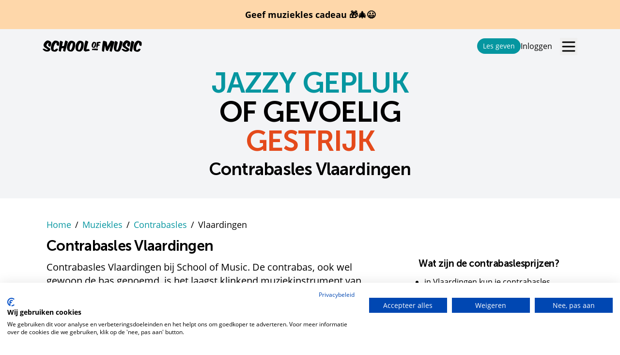

--- FILE ---
content_type: text/html; charset=UTF-8
request_url: https://www.schoolofmusic.nl/contrabasles/vlaardingen
body_size: 42383
content:
<!DOCTYPE html>
<html lang="nl" class="mt-14">
    <head>
        <script src="https://consent.cookiefirst.com/sites/schoolofmusic.nl-d1a0d0ef-2394-4be6-93d5-8dcaccda7acc/consent.js"></script>
        
        <!-- Google Tag Manager -->
<script>(function(w,d,s,l,i){w[l]=w[l]||[];w[l].push({'gtm.start':
new Date().getTime(),event:'gtm.js'});var f=d.getElementsByTagName(s)[0],
j=d.createElement(s),dl=l!='dataLayer'?'&l='+l:'';j.async=true;j.src=
'https://www.googletagmanager.com/gtm.js?id='+i+dl;f.parentNode.insertBefore(j,f);
})(window,document,'script','dataLayer','GTM-W39CWD3F');</script>
<!-- End Google Tag Manager -->

<script>
    window.dataLayer = window.dataLayer || [];

    
    
    // Listen to dispatched events in JS
    window.addEventListener('track_event', event => {
        let data = { ...event.detail, event: event.detail.name };
        delete data.name;
        console.log('track_event (js)', data);
        dataLayer.push(data);
    });
</script>


        
        <meta charset="utf-8">
        <meta name="viewport" content="width=device-width, initial-scale=1">
        <meta name="csrf-token" content="Wc2gEhZgX2V8UoiZHKQLituQvOKrl2wThFTBwDZm">

        

        <title>Contrabasles Vlaardingen - Boek meteen je eerste les! | School of Music</title>
<meta name="description" content="De contrabas, ook wel gewoon de bas genoemd, is het laagst klinkend muziekinstrument van de strijkinstrumenten. De contrabas kan niet gemist worden in een orkest, jazz band of blues groep.">
<link rel="canonical" href="https://www.schoolofmusic.nl/contrabasles/vlaardingen">
<meta property="og:type" content="article">
<meta property="og:title" content="Contrabasles Vlaardingen - Boek meteen je eerste les!">
<meta property="og:description" content="De contrabas, ook wel gewoon de bas genoemd, is het laagst klinkend muziekinstrument van de strijkinstrumenten. De contrabas kan niet gemist worden in een orkest, jazz band of blues groep.">
<meta property="og:site_name" content="School of Music">
<meta property="og:locale" content="nl_NL">
<meta property="og:url" content="https://www.schoolofmusic.nl/contrabasles/vlaardingen">
<meta property="og:image" content="https://www.schoolofmusic.nl/img/school-of-music-cover.png">

<meta name="twitter:title" content="Contrabasles Vlaardingen - Boek meteen je eerste les!">
<meta name="twitter:description" content="De contrabas, ook wel gewoon de bas genoemd, is het laagst klinkend muziekinstrument van de strijkinstrumenten. De contrabas kan niet gemist worden in een orkest, jazz band of blues groep.">
<script type="application/ld+json">{"@context":"https://schema.org","@type":"Product","name":"Contrabasles in Vlaardingen","description":"De contrabas, ook wel gewoon de bas genoemd, is het laagst klinkend muziekinstrument van de strijkinstrumenten. De contrabas kan niet gemist worden in een orkest, jazz band of blues groep.","url":"https://www.schoolofmusic.nl/contrabasles/vlaardingen","image":"https://www.schoolofmusic.nl/img/school-of-music-cover.png","brand":{"@type":"Brand","name":"School of Music","logo":{"@type":"ImageObject","url":"https://www.schoolofmusic.nl/img/schoolofmusic-logo-dark.png"}},"aggregateRating":{"@type":"AggregateRating","ratingValue":5,"reviewCount":56},"offers":{"@type":"AggregateOffer","priceCurrency":"EUR","lowPrice":40,"offerCount":20}}</script>

        
        <link rel="apple-touch-icon" sizes="57x57" href="/favicon/apple-icon-57x57.png">
<link rel="apple-touch-icon" sizes="60x60" href="/favicon/apple-icon-60x60.png">
<link rel="apple-touch-icon" sizes="72x72" href="/favicon/apple-icon-72x72.png">
<link rel="apple-touch-icon" sizes="76x76" href="/favicon/apple-icon-76x76.png">
<link rel="apple-touch-icon" sizes="114x114" href="/favicon/apple-icon-114x114.png">
<link rel="apple-touch-icon" sizes="120x120" href="/favicon/apple-icon-120x120.png">
<link rel="apple-touch-icon" sizes="144x144" href="/favicon/apple-icon-144x144.png">
<link rel="apple-touch-icon" sizes="152x152" href="/favicon/apple-icon-152x152.png">
<link rel="apple-touch-icon" sizes="180x180" href="/favicon/apple-icon-180x180.png">
<link rel="icon" type="image/png" sizes="192x192"  href="/favicon/android-icon-192x192.png">
<link rel="icon" type="image/png" sizes="32x32" href="/favicon/favicon-32x32.png">
<link rel="icon" type="image/png" sizes="96x96" href="/favicon/favicon-96x96.png">
<link rel="icon" type="image/png" sizes="16x16" href="/favicon/favicon-16x16.png">
<link rel="manifest" href="/favicon/manifest.json">
<meta name="msapplication-TileImage" content="/favicon/ms-icon-144x144.png">
        <!-- Fonts -->
        
        

        
        <style>
    :root {
        --selected: var(--primary-100);

        --danger: rgb(255, 102, 0);
        --danger-ring: rgb(250, 238, 229);
        --success: rgb(5, 150, 160);
        --success-ring: rgb(198, 242, 245);
        --info: rgb(30, 105, 204);
        --info-ring: rgb(197, 222, 255);

        --primary: var(--primary-700);
        --primary-900: #01757D;
        --primary-800: #03868F;
        --primary-700:#0596A0ff;
        --primary-600: #29A5AEff;
        --primary-500: #4CB4BBff;
        --primary-400: #70C3C9ff;
        --primary-300: #94D2D6ff;
        --primary-200: #B8E1E4ff;
        --primary-100: #DBF0F1ff;

        --secondary: var(--secondary-700);
        --secondary-900: #C73800;
        --secondary-800: #DA4D02;
        --secondary-700: #EC6104ff;
        --secondary-600: #EF7828ff;
        --secondary-500: #F18E4Cff;
        --secondary-400: #F4A570ff;
        --secondary-300: #F7BB93ff;
        --secondary-200: #FAD2B7ff;
        --secondary-100: #FCE8DBff;

        --dark: var(--dark-800);
        --dark-900: rgb(18, 26, 37);
        --dark-800: rgb(25, 33, 45);
        --dark-700: rgb(35, 48, 66);
        --dark-600: rgb(53, 71, 96);
        --dark-500: rgb(73, 90, 117);
        --dark-400: rgb(98, 118, 146);
        --dark-300: rgb(143, 162, 187);
        --dark-200: rgb(188, 201, 218);
        --dark-100: rgb(228, 233, 240);
    }
</style>
        
        <!-- senna-ui styles -->
<script>
    window.is_lwd = typeof Livewire !== 'undefined';
</script>

<link rel="stylesheet" href="https://www.schoolofmusic.nl/senna-ui/css/ui.css?v=1766535837">

<!-- /senna-ui styles -->
        
        <link rel="preload" as="style" href="https://www.schoolofmusic.nl/build/assets/som-DOJvz19n.css" /><link rel="stylesheet" href="https://www.schoolofmusic.nl/build/assets/som-DOJvz19n.css" />
        
        <style>
            @charset "UTF-8";

@font-face {
    font-family: 'Museo Sans';
    font-display: fallback;
    font-weight: 500;
    src: url("/fonts/museo-sans/data/museosans-500.eot");
    src: url("/fonts/museo-sans/data/museosans-500.eot?#iefix") format("embedded-opentype"), url("/fonts/museo-sans/data/museosans-500.woff") format("woff"), url("/fonts/museo-sans/data/museosans-500.ttf") format("truetype"), url("/fonts/museo-sans/data/museosans-500.svg#museosans500") format("svg");
}

@font-face {
    font-family: 'Museo Sans';
    font-display: fallback;
    font-weight: 500;
    font-style: italic;
    src: url("/fonts/museo-sans/data/museosans-500-italic.eot");
    src: url("/fonts/museo-sans/data/museosans-500-italic.eot?#iefix") format("embedded-opentype"), url("/fonts/museo-sans/data/museosans-500-italic.woff") format("woff"), url("/fonts/museo-sans/data/museosans-500-italic.ttf") format("truetype"), url("/fonts/museo-sans/data/museosans-500-italic.svg#museosans500") format("svg");
}

@font-face {
    font-family: 'Museo Sans';
    font-display: fallback;
    font-weight: 700;
    src: url("/fonts/museo-sans/data/museosans-700.eot");
    src: url("/fonts/museo-sans/data/museosans-700.eot?#iefix") format("embedded-opentype"), url("/fonts/museo-sans/data/museosans-700.woff") format("woff"), url("/fonts/museo-sans/data/museosans-700.ttf") format("truetype"), url("/fonts/museo-sans/data/museosans-700.svg#museosans700") format("svg");
}

@font-face {
    font-family: 'Museo Sans';
    font-display: fallback;
    font-weight: 700;
    font-style: italic;
    src: url("/fonts/museo-sans/data/museosans-700-italic.eot");
    src: url("/fonts/museo-sans/data/museosans-700-italic.eot?#iefix") format("embedded-opentype"), url("/fonts/museo-sans/data/museosans-700-italic.woff") format("woff"), url("/fonts/museo-sans/data/museosans-700-italic.ttf") format("truetype"), url("/fonts/museo-sans/data/museosans-700-italic.svg#museosans700") format("svg");
}








@font-face {
    font-family: "Open Sans";
    font-display: fallback;
    src: url("/fonts/open-sans/Regular/OpenSans-Regular.woff2?v=1.101") format("woff2"), url("/fonts/open-sans/Regular/OpenSans-Regular.woff?v=1.101") format("woff");
    font-weight: normal;
    font-style: normal;
}

@font-face {
    font-family: "Open Sans";
    font-display: fallback;
    src: url("/fonts/open-sans/Italic/OpenSans-Italic.woff2?v=1.101") format("woff2"), url("/fonts/open-sans/Italic/OpenSans-Italic.woff?v=1.101") format("woff");
    font-weight: normal;
    font-style: italic;
}

@font-face {
    font-family: "Open Sans";
    font-display: fallback;
    src: url("/fonts/open-sans/Bold/OpenSans-Bold.woff2?v=1.101") format("woff2"), url("/fonts/open-sans/Bold/OpenSans-Bold.woff?v=1.101") format("woff");
    font-weight: bold;
    font-style: normal;
}

@font-face {
    font-family: "Open Sans";
    font-display: fallback;
    src: url("/fonts/open-sans/BoldItalic/OpenSans-BoldItalic.woff2?v=1.101") format("woff2"), url("/fonts/open-sans/BoldItalic/OpenSans-BoldItalic.woff?v=1.101") format("woff");
    font-weight: bold;
    font-style: italic;
}








/* 

@font-face {
  font-family: "Proxima Nova";
  src: url("/fonts/proxima-nova/data/Proxima-Nova-Bold.eot");
  src: local("☺"), url("/fonts/proxima-nova/data/Proxima-Nova-Bold.woff") format("woff"), url("/fonts/proxima-nova/data/Proxima-Nova-Bold.ttf") format("truetype"), url("/fonts/proxima-nova/data/Proxima-Nova-Bold.svg") format("svg");
  font-weight: 600;
  font-style: normal;
}

@font-face {
  font-family: "Proxima Nova";
  src: url("/fonts/proxima-nova/data/Proxima-Nova-Bold-It.eot");
  src: local("☺"), url("/fonts/proxima-nova/data/Proxima-Nova-Bold-It.svg") format("svg"), url("/fonts/proxima-nova/data/Proxima-Nova-Bold-It.ttf") format("truetype"), url("/fonts/proxima-nova/data/Proxima-Nova-Bold-It.woff") format("woff");
  font-weight: 600;
  font-style: italic;
}

@font-face {
  font-family: "Proxima Nova";
  src: url("/fonts/proxima-nova/data/Proxima-Nova-Light.eot");
  src: local("☺"), url("/fonts/proxima-nova/data/Proxima-Nova-Light.svg") format("svg"), url("/fonts/proxima-nova/data/Proxima-Nova-Light.ttf") format("truetype"), url("/fonts/proxima-nova/data/Proxima-Nova-Light.woff") format("woff");
  font-weight: 200;
  font-style: normal;
}

@font-face {
  font-family: "Proxima Nova";
  src: url("/fonts/proxima-nova/data/Proxima-Nova-Light-It.eot");
  src: local("☺"), url("/fonts/proxima-nova/data/Proxima-Nova-Light-It.svg") format("svg"), url("/fonts/proxima-nova/data/Proxima-Nova-Light-It.ttf") format("truetype"), url("/fonts/proxima-nova/data/Proxima-Nova-Light-It.woff") format("woff");
  font-weight: 200;
  font-style: italic;
}

@font-face {
  font-family: "Proxima Nova";
  src: url("/fonts/proxima-nova/data/Proxima-Nova-Reg.eot");
  src: local("☺"), url("/fonts/proxima-nova/data/Proxima-Nova-Reg.svg") format("svg"), url("/fonts/proxima-nova/data/Proxima-Nova-Reg.ttf") format("truetype"), url("/fonts/proxima-nova/data/Proxima-Nova-Reg.woff") format("woff");
  font-weight: 400;
  font-style: normal;
}

@font-face {
  font-family: "Proxima Nova";
  src: url("/fonts/proxima-nova/data/Proxima-Nova-Reg-It.eot");
  src: local("☺"), url("/fonts/proxima-nova/data/Proxima-Nova-Reg-It.svg") format("svg"), url("/fonts/proxima-nova/data/Proxima-Nova-Reg-It.ttf") format("truetype"), url("/fonts/proxima-nova/data/Proxima-Nova-Reg-It.woff") format("woff");
  font-weight: 400;
  font-style: italic;
} */

        </style>

        
        <style >[wire\:loading], [wire\:loading\.delay], [wire\:loading\.inline-block], [wire\:loading\.inline], [wire\:loading\.block], [wire\:loading\.flex], [wire\:loading\.table], [wire\:loading\.grid], [wire\:loading\.inline-flex] {display: none;}[wire\:loading\.delay\.shortest], [wire\:loading\.delay\.shorter], [wire\:loading\.delay\.short], [wire\:loading\.delay\.long], [wire\:loading\.delay\.longer], [wire\:loading\.delay\.longest] {display:none;}[wire\:offline] {display: none;}[wire\:dirty]:not(textarea):not(input):not(select) {display: none;}input:-webkit-autofill, select:-webkit-autofill, textarea:-webkit-autofill {animation-duration: 50000s;animation-name: livewireautofill;}@keyframes livewireautofill { from {} }</style>

        
        <style>
    .laravel-embed__responsive-wrapper { position: relative; height: 0; overflow: hidden; max-width: 100%; } 
    .laravel-embed__fallback { background: rgba(0, 0, 0, 0.15); color: rgba(0, 0, 0, 0.7); display: flex; align-items: center; justify-content: center; } 
    .laravel-embed__fallback,
    .laravel-embed__responsive-wrapper iframe,
    .laravel-embed__responsive-wrapper object,
    .laravel-embed__responsive-wrapper embed { position: absolute; top: 0; left: 0; width: 100%; height: 100%; }
</style>
        
        
        <style>
            html {
                /* font-size: 0.9rem; */
            }
        </style>
    </head>
    <body class="font-body antialiased  overflow-x-clip">
        <!-- Google Tag Manager (noscript) -->
        <noscript><iframe src="https://www.googletagmanager.com/ns.html?id=GTM-W39CWD3F" height="0" width="0" style="display:none;visibility:hidden"></iframe></noscript>
        <!-- End Google Tag Manager (noscript) -->

        
        <div x-data="{
    isDragging: false,
    dragCounter: 0,
    handleDragEnter(e) {
        e.preventDefault();
        this.dragCounter++;
        this.isDragging = true;
    },
    handleDragLeave(e) {
        e.preventDefault();
        this.dragCounter--;
        if (this.dragCounter === 0) {
            this.isDragging = false;
        }
    },
    handleDragOver(e) {
        e.preventDefault();
    },
    handleDrop(e) {
        e.preventDefault();
        this.isDragging = false;
        this.dragCounter = 0;
        
        const files = e.dataTransfer.files;
        if (files.length > 0) {
            // Dispatch custom event with files
            window.dispatchEvent(new CustomEvent('files-dropped', {
                detail: { files: Array.from(files) }
            }));
        }
    },
    handlePaste(e) {
        const items = e.clipboardData.items;
        const files = [];
        
        for (let i = 0; i < items.length; i++) {
            if (items[i].kind === 'file') {
                const file = items[i].getAsFile();
                if (file) {
                    files.push(file);
                }
            }
        }
        
        if (files.length > 0) {
            e.preventDefault();
            // Dispatch custom event with files
            window.dispatchEvent(new CustomEvent('files-pasted', {
                detail: { files: files }
            }));
        }
    },
    init() {
        // Add drag and drop event listeners
        document.addEventListener('dragenter', this.handleDragEnter.bind(this));
        document.addEventListener('dragleave', this.handleDragLeave.bind(this));
        document.addEventListener('dragover', this.handleDragOver.bind(this));
        document.addEventListener('drop', this.handleDrop.bind(this));
        
        // Add paste event listener
        document.addEventListener('paste', this.handlePaste.bind(this));
    }
}">
    
    
    <div 
        x-show="isDragging" 
        x-transition:enter="transition ease-out duration-300"
        x-transition:enter-start="opacity-0"
        x-transition:enter-end="opacity-100"
        x-transition:leave="transition ease-in duration-200"
        x-transition:leave-start="opacity-100"
        x-transition:leave-end="opacity-0"
        class="fixed inset-0 bg-primary bg-opacity-90 flex items-center justify-center pointer-events-none"
        style="display: none; z-index:9999">
        <div class="text-center text-white">
            <svg xmlns="http://www.w3.org/2000/svg" fill="none" viewBox="0 0 24 24" stroke-width="1.5" stroke="currentColor" class="w-24 h-24 mx-auto mb-4">
                <path stroke-linecap="round" stroke-linejoin="round" d="M3 16.5v2.25A2.25 2.25 0 005.25 21h13.5A2.25 2.25 0 0021 18.75V16.5m-13.5-9L12 3m0 0l4.5 4.5M12 3v13.5" />
            </svg>
            <h2 class="text-3xl font-bold mb-2">Sleep bestanden hierheen</h2>
            <p class="text-lg">Release to upload files</p>
        </div>
    </div>
</div>
        <a href="/kado" class="fixed z-50 bg-orange-200 text-black w-full p-4 text-lg font-bold  top-0 text-center">
            Geef muziekles cadeau 🎁🎄😃
            
        </a>

        <div class="relative h-screen ">
            <header class="relative" x-data="initHeader()">
    <div x-ref="wrapper" class="text-black py-5 fixed z-30 w-full bg-transparent" :class="bgClass">
        <nav class="container relative mx-auto flex gap-3 items-center justify-between px-4 sm:px-6" aria-label="Global">
            <div class="flex items-center flex-1">
                <div class="flex items-center justify-between w-full">
                                        <a href="/">
                                            <span class="sr-only">School of Music</span>
                        <svg class="w-full max-w-[175px] sm:max-w-[205px] min-[400px]:block  text-black" x-bind:class="textClass" version="1.1" viewBox="0 0 777 91" fill="currentColor" xmlns="http://www.w3.org/2000/svg">
<g transform="translate(388.5 45.5) scale(1 -1) translate(-388.5 -45.5)" fill-rule="nonzero">
<g transform="translate(.32493 1.7089)">
<path d="m5.6667 22.667c1.2813 0.22267 2.5773 0.288 3.888 0.192 1.3107-0.096 2.5587-0.32133 3.744-0.672 1.184-0.35333 2.256-0.84933 3.216-1.488 5.376-3.264 10.064-5.376 14.064-6.336s6.896-0.736 8.688 0.672c0.704 0.44667 0.848 1.056 0.432 1.824-0.41733 0.768-1.216 1.6147-2.4 2.544-1.1853 0.92667-2.656 1.952-4.416 3.072-1.7613 1.1187-3.616 2.288-5.568 3.504-1.9533 1.216-3.904 2.4627-5.856 3.744-1.9533 1.2787-3.7293 2.592-5.328 3.936-1.728 1.4067-3.28 2.9907-4.656 4.752-1.3773 1.7587-2.448 3.68-3.216 5.76-0.768 2.0787-1.1827 4.3027-1.248 6.672-0.062667 2.3667 0.32133 4.832 1.152 7.392 0.576 2.1747 1.5533 4.512 2.928 7.008 1.376 2.496 2.992 4.9267 4.848 7.296 1.856 2.3667 3.9027 4.5747 6.144 6.624 2.24 2.048 4.512 3.776 6.816 5.184 0.83067 0.576 1.856 1.136 3.072 1.68 1.216 0.54267 2.576 0.944 4.08 1.2 1.504 0.25467 3.136 0.336 4.896 0.24 1.76-0.096 3.6-0.432 5.52-1.008 2.88-1.024 5.76-2.272 8.64-3.744 2.88-1.4733 5.28-3.136 7.2-4.992 1.28-1.152 2.256-2.32 2.928-3.504 0.672-1.1853 1.152-2.352 1.44-3.504s0.44667-2.256 0.48-3.312c0.032-1.056 0.048-2.064 0.048-3.024-0.192-1.728-0.512-3.616-0.96-5.664-0.448-2.0493-0.96-4.1133-1.536-6.192-0.576-2.08-1.216-4.08-1.92-6-0.704-1.92-1.408-3.5853-2.112-4.992-0.704-1.28-1.4733-2.0813-2.304-2.4-0.832-0.32133-1.984-0.192-3.456 0.384-8.704 3.072-12.736 7.2627-12.096 12.576 0.064 1.088 0.272 2.352 0.624 3.792 0.352 1.44 0.704 2.88 1.056 4.32 0.352 1.44 0.656 2.816 0.912 4.128 0.256 1.3107 0.336 2.384 0.24 3.216-0.096 0.83067-0.4 1.3107-0.912 1.44-0.51333 0.12667-1.3773-0.22533-2.592-1.056-1.024-0.576-2.176-1.44-3.456-2.592-1.28-1.152-2.512-2.464-3.696-3.936-1.1853-1.4733-2.2413-3.072-3.168-4.8-0.928-1.728-1.552-3.456-1.872-5.184-0.32-1.728-0.288-3.424 0.096-5.088 0.384-1.6653 1.3107-3.136 2.784-4.416 1.856-1.728 3.92-3.36 6.192-4.896 2.272-1.536 4.544-3.024 6.816-4.464 2.2707-1.44 4.416-2.8653 6.432-4.272 2.016-1.408 3.68-2.8653 4.992-4.368 1.312-1.504 2.144-3.072 2.496-4.704 0.35067-1.632 0.014667-3.3773-1.008-5.232-0.64-1.344-1.536-2.784-2.688-4.32-1.152-1.536-2.688-2.9613-4.608-4.272-1.92-1.312-4.2573-2.416-7.008-3.312-2.752-0.896-6.048-1.376-9.888-1.44-5.12-0.128-10.113 0.784-14.976 2.736-4.864 1.952-9.888 5.328-15.072 10.128-2.7507 2.3667-4.1907 4.128-4.32 5.28 0 1.2147 0.60933 2.1747 1.824 2.88 1.152 0.44667 2.3693 0.78267 3.648 1.008"/>
</g>
<g transform="translate(63.971 1.4479)">
<path d="m56 20c0.096-1.344-0.40133-3.0093-1.488-4.992-1.152-2.304-2.6253-4.416-4.416-6.336-1.792-1.92-3.5853-3.5213-5.376-4.8-0.89733-0.576-1.968-1.12-3.216-1.632-1.248-0.512-2.56-0.928-3.936-1.248-1.3773-0.32-2.8173-0.544-4.32-0.672-1.504-0.128-2.9613-0.128-4.368 0-3.0093 0.192-5.7293 0.656-8.16 1.392-2.4333 0.736-4.608 1.424-6.528 2.064-1.728 0.70267-3.456 1.728-5.184 3.072-1.728 1.344-3.072 2.9107-4.032 4.704-1.664 2.7507-2.832 6-3.504 9.744-0.672 3.744-0.912 7.7427-0.72 12 0.192 4.256 0.816 8.64 1.872 13.152 1.056 4.512 2.512 8.912 4.368 13.2 1.8547 4.2867 4.08 8.3347 6.672 12.144 2.592 3.8067 5.552 7.152 8.88 10.032 2.688 2.304 5.4067 3.8067 8.16 4.512 2.7507 0.70267 5.3427 0.96 7.776 0.768 1.7907-0.192 3.648-0.528 5.568-1.008 1.92-0.48 3.776-1.056 5.568-1.728 1.7907-0.672 3.488-1.4093 5.088-2.208 1.5987-0.80133 3.0387-1.6173 4.32-2.448 1.2147-1.024 2.2227-2.0333 3.024-3.024 0.79867-0.99333 1.44-2.0013 1.92-3.024 0.48-1.0253 0.816-2.0973 1.008-3.216 0.192-1.12 0.32-2.3213 0.384-3.6 0.062667-1.4733 0.048-3.0093-0.048-4.608-0.096-1.6013-0.24-3.184-0.432-4.752-0.192-1.5693-0.44933-3.072-0.768-4.512-0.32133-1.44-0.672-2.736-1.056-3.888-0.192-0.51333-0.384-0.99333-0.576-1.44-0.192-0.44933-0.46533-0.80133-0.816-1.056-0.35333-0.25733-0.84933-0.41733-1.488-0.48-0.64133-0.064-1.5053 0-2.592 0.192-2.0493 0.384-3.808 0.912-5.28 1.584-1.4733 0.672-2.688 1.472-3.648 2.4-0.96 0.92667-1.728 1.9987-2.304 3.216-0.576 1.2147-0.99333 2.6227-1.248 4.224-0.192 1.344-0.288 2.592-0.288 3.744 0.062667 2.048-0.033333 3.9027-0.288 5.568-0.256 1.6627-1.0253 2.7507-2.304 3.264-1.2813 0.384-2.784-0.35333-4.512-2.208-1.728-1.8573-3.4893-4.272-5.28-7.248-1.7933-2.976-3.4733-6.2573-5.04-9.84-1.5693-3.5853-2.8013-6.912-3.696-9.984-0.83333-3.2013-1.456-6.384-1.872-9.552-0.41733-3.168-0.56133-6.048-0.432-8.64 0.128-2.592 0.54267-4.7853 1.248-6.576 0.70267-1.792 1.728-2.88 3.072-3.264 2.5587-0.832 6.4627 1.44 11.712 6.816 3.7747 3.84 8.7027 4.896 14.784 3.168 2.4307-0.64133 3.696-1.632 3.792-2.976"/>
</g>
<g transform="translate(125.27 1.7461)">
<path d="m66.667 57.333c-1.7933-5.952-3.5693-12.064-5.328-18.336-1.7613-6.2733-3.456-12.513-5.088-18.72-1.632-6.208-3.088-11.968-4.368-17.28 0-0.89467-0.24-1.488-0.72-1.776-0.48-0.288-1.1373-0.416-1.968-0.384-0.83333 0.033333-1.8093 0.192-2.928 0.48-1.1213 0.288-2.3213 0.59333-3.6 0.912-2.6253 0.768-4.672 1.712-6.144 2.832-1.4733 1.1187-1.92 2.832-1.344 5.136 0.25467 2.304 0.63867 4.96 1.152 7.968 0.51067 3.008 1.1187 6.368 1.824 10.08-2.688-0.384-5.328-0.752-7.92-1.104-2.592-0.352-5.232-0.752-7.92-1.2-1.0253-4.416-1.8573-8.56-2.496-12.432-0.64133-3.872-1.2173-7.344-1.728-10.416-0.25733-1.088-0.65733-1.7907-1.2-2.112-0.54533-0.31867-1.648-0.288-3.312 0.096-1.6013 0.44933-3.2493 0.89733-4.944 1.344-1.696 0.44667-3.152 1.0227-4.368 1.728-1.472 0.704-2.528 1.52-3.168 2.448-0.63867 0.928-0.768 2.2227-0.384 3.888 0.96 4.416 1.8573 9.568 2.688 15.456 0.832 5.888 1.632 12.032 2.4 18.432 0.768 6.4 1.5187 12.784 2.256 19.152 0.73467 6.368 1.488 12.24 2.256 17.616 0.512 2.048 1.248 3.264 2.208 3.648 0.96 0.384 2.3667 0.224 4.224-0.48 2.0467-0.576 4.2387-1.36 6.576-2.352 2.336-0.992 4.368-2.064 6.096-3.216 0.96-0.576 1.7107-1.12 2.256-1.632 0.54267-0.51333 0.92667-1.024 1.152-1.536 0.224-0.51333 0.30267-1.0893 0.24-1.728-0.065333-0.64-0.192-1.376-0.384-2.208-1.024-3.648-2.0973-7.936-3.216-12.864-1.1213-4.9293-2.3213-10.209-3.6-15.84 2.688 0.32 5.328 0.576 7.92 0.768 2.592 0.192 5.1027 0.384 7.536 0.576 1.5987 6.7827 3.1507 13.52 4.656 20.208 1.5027 6.6867 2.9907 12.752 4.464 18.192 0.576 2.048 1.392 3.216 2.448 3.504 1.056 0.288 2.576 0.144 4.56-0.432 1.8547-0.51333 3.7747-1.2333 5.76-2.16 1.9827-0.928 3.872-1.968 5.664-3.12 1.6627-1.216 2.6707-2.272 3.024-3.168 0.35067-0.89733 0.27067-2.176-0.24-3.84-1.536-4.8-3.2013-10.176-4.992-16.128"/>
</g>
<g transform="translate(190.36 2.1569)">
<path d="m36.333 66.667c-1.6653-1.5693-3.3293-3.696-4.992-6.384-1.6653-2.688-3.216-5.68-4.656-8.976-1.44-3.2973-2.608-6.48-3.504-9.552-0.89733-3.008-1.536-6.1293-1.92-9.36-0.384-3.232-0.51333-6.24-0.384-9.024 0.12667-2.784 0.576-5.1693 1.344-7.152 0.768-1.984 1.8867-3.2013 3.36-3.648 1.344-0.448 2.7507-0.16 4.224 0.864 1.472 1.0227 2.9427 2.592 4.416 4.704 1.472 2.112 2.8627 4.72 4.176 7.824 1.3107 3.104 2.448 6.48 3.408 10.128 0.83067 3.008 1.5027 6.32 2.016 9.936 0.512 3.6147 0.768 6.992 0.768 10.128 0 3.2-0.30533 5.936-0.912 8.208-0.60933 2.2707-1.552 3.6-2.832 3.984-1.344 0.44667-2.848-0.112-4.512-1.68m25.296 4.992c1.1187-2.208 1.9347-4.72 2.448-7.536 0.70267-4.672 0.864-9.744 0.48-15.216-0.384-5.472-1.3293-10.912-2.832-16.32-1.504-5.4093-3.552-10.512-6.144-15.312-2.592-4.8-5.776-8.8653-9.552-12.192-2.56-1.984-5.2493-3.312-8.064-3.984-2.8173-0.672-6.048-0.816-9.696-0.432-2.4333 0.256-4.9293 0.65733-7.488 1.2-2.56 0.54267-4.896 1.3587-7.008 2.448-1.728 0.896-3.424 2.0467-5.088 3.456-1.6653 1.4067-2.976 3.0067-3.936 4.8-1.536 2.9427-2.688 6.272-3.456 9.984-0.768 3.7107-1.1187 7.616-1.056 11.712 0.064 4.0947 0.544 8.2707 1.44 12.528 0.89733 4.256 2.208 8.4 3.936 12.432 1.728 4.032 3.8547 7.856 6.384 11.472 2.528 3.6147 5.4547 6.864 8.784 9.744 2.24 1.728 4.9107 3.0387 8.016 3.936 3.104 0.896 6.0627 1.12 8.88 0.672 3.648-0.576 7.1187-1.4733 10.416-2.688 3.296-1.216 6.032-2.688 8.208-4.416 2.4307-1.984 4.2067-4.08 5.328-6.288"/>
</g>
<g transform="translate(256.98 2.1569)">
<path d="m36.333 66.667c-1.664-1.5693-3.328-3.696-4.9907-6.384-1.6653-2.688-3.216-5.68-4.656-8.976-1.44-3.2973-2.6093-6.48-3.504-9.552-0.89733-3.008-1.5373-6.1293-1.9213-9.36-0.384-3.232-0.512-6.24-0.384-9.024s0.57733-5.1693 1.344-7.152c0.768-1.984 1.888-3.2013 3.3613-3.648 1.3427-0.448 2.7507-0.16 4.2227 0.864 1.472 1.0227 2.944 2.592 4.416 4.704 1.4733 2.112 2.864 4.72 4.1773 7.824 1.3093 3.104 2.448 6.48 3.4067 10.128 0.832 3.008 1.5027 6.32 2.016 9.936 0.512 3.6147 0.768 6.992 0.768 10.128 0 3.2-0.304 5.936-0.91067 8.208-0.60933 2.2707-1.5533 3.6-2.832 3.984-1.3453 0.44667-2.8493-0.112-4.5133-1.68m25.297 4.992c1.1187-2.208 1.9347-4.72 2.448-7.536 0.70267-4.672 0.86267-9.744 0.47867-15.216-0.38267-5.472-1.328-10.912-2.832-16.32-1.504-5.4093-3.5507-10.512-6.1427-15.312-2.5933-4.8-5.7773-8.8653-9.5533-12.192-2.56-1.984-5.248-3.312-8.0627-3.984-2.8187-0.672-6.0493-0.816-9.6973-0.432-2.432 0.256-4.928 0.65733-7.488 1.2s-4.896 1.3587-7.008 2.448c-1.728 0.896-3.424 2.0467-5.0867 3.456-1.6653 1.4067-2.9773 3.0067-3.936 4.8-1.5373 2.9427-2.688 6.272-3.4573 9.984-0.76667 3.7107-1.1187 7.616-1.056 11.712 0.065333 4.0947 0.54533 8.2707 1.44 12.528 0.89867 4.256 2.208 8.4 3.936 12.432 1.7293 4.032 3.856 7.856 6.384 11.472 2.528 3.6147 5.456 6.864 8.784 9.744 2.24 1.728 4.912 3.0387 8.0173 3.936 3.1027 0.896 6.0627 1.12 8.88 0.672 3.6467-0.576 7.1187-1.4733 10.415-2.688 3.296-1.216 6.032-2.688 8.2093-4.416 2.4307-1.984 4.2067-4.08 5.328-6.288"/>
</g>
<g transform="translate(321.31 1.8476)">
<path d="m31 4c-4.256-0.80133-8.304-1.584-12.144-2.352-1.408-0.384-2.592-0.608-3.5507-0.672-0.96133-0.062667-1.7933-0.014667-2.4973 0.144-0.70533 0.16-1.296 0.36933-1.776 0.624-0.48 0.256-0.94533 0.544-1.392 0.864-1.0893 0.70267-2.08 1.4227-2.976 2.16-0.896 0.73467-2.08 1.68-3.552 2.832-1.0867 0.896-1.9187 1.9027-2.496 3.024-0.576 1.1187-0.73467 2.48-0.48 4.08 0.192 2.496 0.512 5.456 0.96 8.88 0.448 3.4227 0.992 7.1187 1.632 11.088 0.64 3.9667 1.344 8.0787 2.112 12.336 0.768 4.256 1.6 8.496 2.496 12.72s1.8067 8.288 2.736 12.192c0.92667 3.9027 1.84 7.488 2.736 10.752 0.63867 1.856 1.4547 2.96 2.448 3.312 0.992 0.35067 2.48 0.24 4.464-0.336 1.9827-0.51333 4.128-1.2333 6.432-2.16 2.304-0.92933 4.32-1.968 6.048-3.12 1.6627-1.216 2.704-2.272 3.12-3.168 0.416-0.89733 0.336-2.176-0.24-3.84-1.28-3.84-2.5773-8.064-3.8867-12.672-1.3133-4.608-2.6253-9.3453-3.9373-14.208-1.312-4.8653-2.5613-9.712-3.744-14.544-1.1853-4.8333-2.2893-9.456-3.312-13.872 2.9427 0.512 5.696 0.896 8.256 1.152 2.56 0.25467 5.344 0.48 8.352 0.672 1.7907 0.128 3.152 0.014667 4.08-0.336 0.92667-0.35333 1.776-1.1373 2.544-2.352 0.768-1.152 1.392-2.32 1.8733-3.504 0.47867-1.1853 0.84533-2.32 1.1027-3.408 0.448-1.344 0.56-2.2413 0.336-2.688-0.224-0.448-1.328-0.864-3.312-1.248-4.032-0.768-8.1773-1.552-12.432-2.352"/>
</g>
<g transform="translate(463.32 1.3353)">
<path d="m22.667 36c-0.768-4.3533-1.472-8.544-2.112-12.576-0.64-4.032-1.2-7.8093-1.68-11.328-0.48-3.52-0.848-6.6573-1.104-9.408-0.256-1.152-0.672-1.904-1.248-2.256-0.576-0.35067-1.632-0.368-3.168-0.048-1.4733 0.32133-2.9613 0.72-4.464 1.2-1.504 0.48-2.8947 1.04-4.176 1.68-1.5987 0.768-2.688 1.5987-3.264 2.496-0.576 0.896-0.8 2.1747-0.672 3.84 0 2.496 0.112 5.552 0.336 9.168 0.22533 3.6147 0.544 7.536 0.96 11.76 0.41733 4.224 0.88133 8.6067 1.392 13.152 0.512 4.5427 1.072 9.024 1.68 13.44 0.608 4.416 1.216 8.592 1.824 12.528 0.608 3.936 1.2 7.4067 1.776 10.416 0.576 2.1747 1.392 3.536 2.448 4.08 1.056 0.54267 2.7027 0.656 4.944 0.336 3.456-0.51333 6.384-1.0893 8.784-1.728 2.4-0.64133 4.8147-1.408 7.248-2.304 1.536-0.576 2.7507-1.2 3.648-1.872 0.89467-0.672 1.5987-1.4093 2.112-2.208 0.512-0.80133 0.87867-1.68 1.104-2.64 0.22267-0.96 0.464-2.0493 0.72-3.264 0-0.576 0.048-1.2653 0.144-2.064 0.096-0.80133 0.288-2.224 0.57467-4.272 0.28933-2.0493 0.72133-4.9613 1.2973-8.736 0.576-3.7773 1.3747-8.9613 2.4-15.552 1.024 2.304 2.2227 4.8307 3.6 7.584 1.3747 2.7507 2.7987 5.568 4.272 8.448 1.472 2.88 2.9907 5.76 4.56 8.64 1.568 2.88 3.088 5.5987 4.56 8.16 1.472 2.9427 2.752 5.3587 3.84 7.248 1.0867 1.8867 2.208 3.3267 3.3587 4.32 1.1533 0.992 2.4493 1.5507 3.8893 1.68 1.44 0.128 3.2787-0.12933 5.52-0.768 2.624-0.70533 5.3907-1.536 8.304-2.496 2.9107-0.96 5.7747-2.08 8.592-3.36 1.856-0.89733 3.024-1.936 3.504-3.12 0.48-1.1853 0.36667-2.832-0.336-4.944-0.96-3.0093-2.0493-6.4653-3.264-10.368-1.216-3.904-2.448-8.0013-3.696-12.288-1.248-4.288-2.496-8.64-3.744-13.056s-2.4333-8.64-3.552-12.672c-1.12-4.032-2.128-7.744-3.024-11.136-0.89733-3.3933-1.6-6.2093-2.112-8.448-0.44933-1.152-0.96-1.9827-1.536-2.496-0.576-0.512-1.6973-0.576-3.36-0.192-1.472 0.32133-2.976 0.70533-4.512 1.152-1.536 0.44667-2.88 0.992-4.032 1.632-1.4733 0.704-2.448 1.536-2.928 2.496-0.48 0.96-0.56133 2.24-0.24 3.84 0.25467 1.92 0.672 4.4 1.248 7.44 0.576 3.0387 1.248 6.3987 2.016 10.08 0.768 3.6787 1.6147 7.536 2.544 11.568 0.92667 4.032 1.936 7.9347 3.024 11.712-1.92-3.3293-3.9533-6.9453-6.096-10.848-2.1453-3.904-4.224-7.744-6.24-11.52-2.016-3.7773-3.8733-7.344-5.568-10.704-1.696-3.36-3.0573-6.16-4.08-8.4-0.32133-0.70533-0.59333-1.264-0.816-1.68-0.22533-0.41733-0.49733-0.72-0.816-0.912-0.32133-0.192-0.73733-0.304-1.248-0.336-0.51333-0.033333-1.1853 0.048-2.016 0.24-2.56 0.512-4.8 1.0867-6.72 1.728-0.70533 0.25467-1.3133 0.528-1.824 0.816-0.51333 0.288-0.96 0.672-1.344 1.152-0.384 0.48-0.72 1.0707-1.008 1.776-0.288 0.704-0.592 1.5987-0.912 2.688-1.2813 4.608-2.512 9.92-3.696 15.936-1.1853 6.0147-2.256 12.224-3.216 18.624-0.832-4.3533-1.632-8.704-2.4-13.056"/>
</g>
<g transform="translate(557.06 1.2552)">
<path d="m1.3333 20c-0.608 3.104-0.91333 6.512-0.91333 10.224 0 3.7107 0.25733 7.6467 0.76933 11.808 0.512 4.16 1.184 8.384 2.0147 12.672 0.83333 4.2867 1.776 8.592 2.832 12.912s2.16 8.528 3.3133 12.624c0.512 1.856 1.2627 2.976 2.256 3.36 0.99067 0.384 2.5107 0.224 4.56-0.48 1.9187-0.576 3.7587-1.3133 5.52-2.208 1.7587-0.89733 3.4707-1.9533 5.1347-3.168 3.4573-2.496 4.6413-5.6973 3.552-9.6-1.0227-3.328-2.096-6.928-3.216-10.8s-2.1587-7.792-3.12-11.76c-0.95867-3.9693-1.776-7.84-2.448-11.616-0.67067-3.7773-1.088-7.168-1.2467-10.176-0.16-3.0093 0-5.5053 0.47867-7.488 0.48133-1.984 1.4253-3.168 2.832-3.552 1.7293-0.448 3.424 0.384 5.0893 2.496 1.664 2.112 3.2467 5.04 4.752 8.784 1.5027 3.744 2.9427 8.0787 4.3187 13.008 1.3773 4.928 2.656 9.9987 3.84 15.216 1.184 5.216 2.2573 10.352 3.216 15.408 0.96133 5.0547 1.8253 9.5667 2.5933 13.536 0.12667 1.92 0.83067 3.072 2.112 3.456 1.28 0.384 2.832 0.336 4.656-0.144 1.824-0.48 3.7747-1.248 5.8547-2.304 2.08-1.056 3.9853-2.0973 5.7133-3.12 0.896-0.576 1.584-1.104 2.064-1.584s0.816-0.976 1.0067-1.488c0.19333-0.51333 0.256-1.072 0.19333-1.68-0.065333-0.60933-0.19333-1.3293-0.384-2.16-1.9213-9.1533-3.8573-17.553-5.8093-25.2-1.952-7.648-4.016-14.417-6.1907-20.304-2.1773-5.8893-4.5453-10.816-7.104-14.784-2.56-3.9693-5.4093-6.8493-8.5453-8.64-2.24-1.0867-4.48-1.8387-6.72-2.256-2.24-0.41467-4.7987-0.528-7.6787-0.336-5.7613 0.384-10.497 1.5987-14.209 3.648-1.6 0.896-3.104 1.952-4.5107 3.168-1.4093 1.2147-2.6253 2.72-3.6493 4.512-1.344 2.2387-2.3187 4.9107-2.9267 8.016"/>
</g>
<g transform="translate(618.05 1.2285)">
<path d="m5.6667 22.667c1.2813 0.192 2.5613 0.25467 3.84 0.192 1.28-0.064 2.512-0.27333 3.696-0.624 1.184-0.352 2.256-0.848 3.216-1.488 5.44-3.3933 10.176-5.568 14.209-6.528 4.0307-0.96 6.9427-0.70533 8.7347 0.768 0.76933 0.512 0.94267 1.136 0.528 1.872-0.41733 0.73467-1.216 1.584-2.4 2.544-1.1853 0.96-2.656 2.016-4.4147 3.168-1.7627 1.152-3.6347 2.336-5.6173 3.552-1.9853 1.2147-3.9693 2.48-5.952 3.792-1.984 1.3107-3.776 2.64-5.3747 3.984-1.7933 1.4067-3.3787 3.024-4.7533 4.848-1.376 1.824-2.448 3.792-3.216 5.904-0.768 2.112-1.184 4.3507-1.2467 6.72-0.064 2.3667 0.32 4.8627 1.1507 7.488 0.576 2.304 1.5533 4.736 2.928 7.296 1.376 2.5587 3.008 5.04 4.896 7.44 1.8867 2.4 3.968 4.64 6.2413 6.72 2.2707 2.0787 4.5907 3.8547 6.9587 5.328 0.76933 0.576 1.76 1.1347 2.976 1.68 1.216 0.54267 2.592 0.944 4.128 1.2 1.536 0.25467 3.2 0.336 4.9933 0.24 1.7893-0.096 3.6467-0.432 5.5667-1.008 2.8813-1.024 5.7747-2.304 8.688-3.84 2.912-1.536 5.36-3.2013 7.344-4.992 1.28-1.216 2.272-2.4333 2.976-3.648 0.704-1.2173 1.2013-2.4 1.488-3.552 0.288-1.152 0.44667-2.2893 0.48-3.408 0.032-1.12 0.048-2.16 0.048-3.12-0.256-1.6653-0.608-3.552-1.056-5.664-0.448-2.112-0.976-4.2573-1.584-6.432-0.60933-2.176-1.248-4.2573-1.92-6.24-0.672-1.984-1.36-3.648-2.064-4.992-0.768-1.2813-1.552-2.0973-2.3507-2.448-0.80133-0.352-2.0013-0.17733-3.6013 0.528-8.7693 2.9427-12.8 7.1667-12.096 12.672 0.128 1.152 0.36667 2.464 0.72 3.936 0.352 1.472 0.70267 2.96 1.056 4.464 0.352 1.5027 0.656 2.928 0.91333 4.272 0.25333 1.344 0.336 2.4147 0.23867 3.216-0.096 0.79867-0.416 1.28-0.95867 1.44-0.54667 0.15867-1.4267-0.208-2.6413-1.104-1.088-0.576-2.2893-1.456-3.6-2.64-1.312-1.1853-2.56-2.5293-3.744-4.032-1.184-1.504-2.2253-3.12-3.1187-4.848-0.89733-1.728-1.5053-3.472-1.8253-5.232-0.32133-1.7613-0.28667-3.4893 0.097333-5.184 0.384-1.696 1.3093-3.216 2.784-4.56 1.8547-1.792 3.936-3.472 6.2387-5.04 2.3053-1.5693 4.592-3.088 6.8653-4.56 2.2707-1.4733 4.4147-2.928 6.4307-4.368 2.0173-1.44 3.68-2.9133 4.992-4.416 1.3107-1.504 2.1427-3.088 2.496-4.752 0.352-1.6653 0.016-3.456-1.008-5.376-0.64-1.344-1.536-2.8-2.6867-4.368-1.1533-1.5693-2.6893-3.024-4.608-4.368-1.9213-1.344-4.2587-2.464-7.008-3.36-2.7533-0.896-6.048-1.376-9.888-1.44-5.1853-0.128-10.224 0.80133-15.121 2.784-4.896 1.9827-9.9347 5.408-15.12 10.272-2.8147 2.368-4.2867 4.1907-4.416 5.472-0.12667 1.2147 0.48 2.144 1.8253 2.784 1.1507 0.512 2.368 0.864 3.6467 1.056"/>
</g>
<g transform="translate(681.81 1.5032)">
<path d="m34.667 75c0.352-0.89733 0.304-2.208-0.14267-3.936-0.89733-2.88-1.8733-6.1773-2.9293-9.888-1.056-3.712-2.112-7.632-3.168-11.76-1.056-4.128-2.096-8.352-3.12-12.672-1.024-4.32-2.0147-8.544-2.976-12.672-0.96-4.128-1.84-8.032-2.6387-11.712-0.80133-3.6813-1.4893-6.96-2.064-9.84-0.32267-1.088-0.75467-1.7907-1.2973-2.112-0.544-0.32-1.648-0.288-3.3107 0.096-1.6653 0.448-3.2493 0.89733-4.7533 1.344-1.504 0.44667-2.9267 1.0227-4.272 1.728-1.4707 0.70267-2.448 1.52-2.9267 2.448-0.48133 0.92667-0.62533 2.2227-0.432 3.888 0.128 2.24 0.39867 5.136 0.816 8.688 0.416 3.552 0.928 7.44 1.5347 11.664 0.60933 4.224 1.2973 8.672 2.064 13.344 0.768 4.6707 1.552 9.248 2.3533 13.728 0.79867 4.4787 1.6147 8.72 2.448 12.72 0.83067 3.9987 1.5987 7.5027 2.3027 10.512 0.57733 1.856 1.36 2.9907 2.3533 3.408 0.99067 0.41467 2.4787 0.336 4.464-0.24 1.9827-0.51333 4.1267-1.2813 6.432-2.304 2.3027-1.024 4.3187-2.112 6.048-3.264 1.7907-1.216 2.8627-2.272 3.2147-3.168"/>
</g>
<g transform="translate(710.31 .63147)">
<path d="m56 20c0.096-1.344-0.4-3.0093-1.4867-4.992-1.152-2.304-2.6253-4.416-4.4173-6.336-1.792-1.92-3.584-3.5213-5.376-4.8-0.89733-0.576-1.968-1.12-3.216-1.632-1.248-0.512-2.56-0.928-3.9347-1.248-1.3773-0.32-2.8187-0.544-4.32-0.672-1.5053-0.128-2.9613-0.128-4.3693 0-3.0093 0.192-5.728 0.656-8.16 1.392-2.432 0.736-4.608 1.424-6.5267 2.064-1.728 0.70267-3.456 1.728-5.1853 3.072-1.728 1.344-3.072 2.9107-4.032 4.704-1.664 2.7507-2.832 6-3.504 9.744-0.67067 3.744-0.912 7.7427-0.72 12 0.192 4.256 0.81733 8.64 1.8733 13.152 1.056 4.512 2.512 8.912 4.3667 13.2 1.856 4.2867 4.0813 8.3347 6.672 12.144 2.592 3.8067 5.552 7.152 8.88 10.032 2.6893 2.304 5.408 3.8067 8.16 4.512 2.752 0.70267 5.3427 0.96 7.776 0.768 1.7907-0.192 3.6493-0.528 5.568-1.008 1.9213-0.48 3.776-1.056 5.568-1.728 1.792-0.672 3.488-1.4093 5.088-2.208 1.6-0.80133 3.04-1.6173 4.3213-2.448 1.2147-1.024 2.2227-2.0333 3.0227-3.024 0.8-0.99333 1.44-2.0013 1.9213-3.024 0.47867-1.0253 0.81467-2.0973 1.0067-3.216 0.192-1.12 0.32-2.3213 0.38533-3.6 0.061333-1.4733 0.048-3.0093-0.049333-4.608-0.096-1.6013-0.23867-3.184-0.432-4.752-0.19067-1.5693-0.448-3.072-0.768-4.512-0.32-1.44-0.672-2.736-1.056-3.888-0.192-0.51333-0.384-0.99333-0.576-1.44-0.19067-0.44933-0.464-0.80133-0.816-1.056-0.352-0.25733-0.84933-0.41733-1.488-0.48-0.64-0.064-1.504 0-2.592 0.192-2.0493 0.384-3.808 0.912-5.2787 1.584-1.4733 0.672-2.6893 1.472-3.6493 2.4-0.96 0.92667-1.728 1.9987-2.3027 3.216-0.57733 1.2147-0.99333 2.6227-1.2493 4.224-0.19067 1.344-0.288 2.592-0.288 3.744 0.062667 2.048-0.032 3.9027-0.288 5.568-0.256 1.6627-1.024 2.7507-2.304 3.264-1.28 0.384-2.784-0.35333-4.512-2.208-1.728-1.8573-3.488-4.272-5.28-7.248-1.7933-2.976-3.472-6.2573-5.04-9.84-1.5693-3.5853-2.8-6.912-3.696-9.984-0.83333-3.2013-1.456-6.384-1.872-9.552-0.416-3.168-0.56133-6.048-0.432-8.64 0.128-2.592 0.54267-4.7853 1.248-6.576 0.704-1.792 1.728-2.88 3.072-3.264 2.5587-0.832 6.464 1.44 11.712 6.816 3.776 3.84 8.704 4.896 14.784 3.168 2.4307-0.64133 3.6973-1.632 3.792-2.976"/>
</g>
<g transform="translate(383.13 31.01)">
<path d="m20.333 37.333c-0.92533-0.872-1.8493-2.0533-2.7733-3.5467-0.92533-1.4933-1.7867-3.156-2.588-4.9867-0.79867-1.8307-1.448-3.6-1.9453-5.3067-0.49867-1.672-0.85333-3.4053-1.0667-5.2-0.21333-1.796-0.28533-3.4667-0.21333-5.0133 0.070667-1.5467 0.32-2.872 0.74667-3.9733 0.42533-1.1027 1.048-1.7787 1.8667-2.0267 0.74667-0.24933 1.528-0.089333 2.3453 0.48 0.81867 0.56933 1.636 1.44 2.4547 2.6133 0.816 1.1733 1.5893 2.6227 2.3187 4.3467 0.72933 1.724 1.3613 3.6 1.8933 5.6267 0.46267 1.6707 0.836 3.5107 1.1213 5.52 0.284 2.008 0.42533 3.884 0.42533 5.6267 0 1.7773-0.168 3.2973-0.50533 4.56-0.33867 1.2613-0.86267 2-1.5733 2.2133-0.748 0.248-1.584-0.062667-2.5067-0.93333m14.053 2.7733c0.62133-1.2267 1.0747-2.6227 1.36-4.1867 0.39067-2.596 0.48-5.4133 0.26667-8.4533s-0.73867-6.0627-1.5733-9.0667c-0.836-3.0053-1.9733-5.84-3.4133-8.5067-1.4413-2.6667-3.2093-4.924-5.3067-6.7733-1.4227-1.1027-2.916-1.84-4.48-2.2133-1.5653-0.37333-3.36-0.45333-5.3867-0.24-1.352 0.14267-2.7387 0.36533-4.16 0.66667-1.4227 0.30267-2.7213 0.75467-3.8933 1.36-0.96133 0.49733-1.904 1.1373-2.828 1.92-0.924 0.78133-1.6533 1.6707-2.1867 2.6667-0.85333 1.636-1.4933 3.484-1.92 5.5467-0.42533 2.0627-0.62133 4.2307-0.58667 6.5067 0.036 2.276 0.30267 4.5947 0.8 6.96 0.49867 2.364 1.2267 4.6667 2.1867 6.9067 0.96 2.24 2.1413 4.364 3.5467 6.3733 1.4053 2.0093 3.032 3.8133 4.8813 5.4133 1.244 0.96 2.728 1.688 4.452 2.1867 1.724 0.49727 3.3693 0.62133 4.9347 0.37333 2.0267-0.32 3.9547-0.81867 5.7853-1.4933 1.8307-0.676 3.352-1.4933 4.56-2.4533 1.352-1.1027 2.3387-2.2667 2.9613-3.4933"/>
</g>
<g transform="translate(419.37 31.25)">
<path d="m25.667 37.333c-2.2947-0.24933-4.7027-0.552-7.2267-0.90667-0.49867-1.4587-0.93333-3.0587-1.3067-4.8-0.37467-1.7427-0.86267-3.5733-1.4667-5.4933 1.0293 0.10667 2.0707 0.204 3.12 0.29333 1.048 0.088 2.124 0.15067 3.2267 0.18667 1.7413 0.10667 3.004-0.44533 3.7867-1.6533 0.42667-0.712 0.75467-1.4133 0.98667-2.1067 0.23067-0.69333 0.43467-1.396 0.61333-2.1067 0.284-0.81867 0.29333-1.3787 0.025333-1.68-0.26533-0.30267-0.87867-0.50667-1.84-0.61333-2.0253-0.32-4.0707-0.676-6.132-1.0667-2.0627-0.392-4.1067-0.8-6.1333-1.2267-0.67733-2.7387-1.272-5.3427-1.788-7.8133-0.51467-2.472-0.98533-4.6667-1.412-6.5867-0.037333-0.64-0.33867-1.0213-0.90667-1.1467-0.57067-0.124-1.2627-0.124-2.08 0-0.81867 0.12533-1.68 0.34667-2.5867 0.66667-0.908 0.32-1.6973 0.62133-2.3733 0.90667-0.888 0.42667-1.4227 0.888-1.6 1.3867-0.17733 0.49733-0.268 1.208-0.268 2.1333 0.037333 0.99467 0.188 2.408 0.45333 4.24 0.268 1.8307 0.58 3.8933 0.93467 6.1867 0.356 2.2933 0.728 4.7373 1.1187 7.3333 0.392 2.5947 0.73867 5.164 1.0413 7.7067 0.30133 2.5413 0.524 4.968 0.66667 7.28 0.14133 2.3107 0.16 4.3373 0.053333 6.08 1.528 0.42667 3.244 0.808 5.1467 1.1467 1.9013 0.33733 3.9013 0.64 6 0.90667 2.0973 0.26667 4.24 0.488 6.4253 0.66667 2.188 0.17733 4.348 0.30133 6.4813 0.37333 0.53333 0 0.98667-0.026667 1.36-0.08 0.37333-0.053333 0.70933-0.16 1.0133-0.32 0.30133-0.16 0.59467-0.392 0.88-0.69333 0.284-0.30267 0.58667-0.70267 0.90667-1.2 0.96-1.6 1.5107-3.1653 1.6533-4.6933 0.14133-0.92533 0.088-1.5387-0.16-1.84-0.25067-0.30267-0.908-0.52533-1.9747-0.66667-2.132-0.28533-4.3453-0.552-6.6387-0.8"/>
</g>
<g transform="translate(386.46 11.02)">
<path d="m43 1.3333c-0.45467-0.284-1.1747-0.39067-2.164-0.32533-1.664 0.19467-3.564 0.388-5.7 0.58533-2.1347 0.19333-4.3827 0.36933-6.7453 0.52267-2.3627 0.152-4.7747 0.28667-7.2387 0.404-2.4627 0.116-4.872 0.22267-7.2253 0.324-2.3507 0.1-4.5733 0.18133-6.6653 0.23867-2.0907 0.06-3.952 0.098667-5.5827 0.11733-0.628 0.064-1.056 0.228-1.2867 0.492-0.232 0.264-0.32667 0.86933-0.288 1.8173 0.074667 0.956 0.156 1.8653 0.24667 2.732 0.089333 0.868 0.25867 1.704 0.504 2.5093 0.232 0.87733 0.58 1.4933 1.0373 1.8493 0.456 0.35867 1.148 0.56933 2.0787 0.636 1.2347 0.16 2.8453 0.308 4.8267 0.44667 1.9813 0.13733 4.1573 0.256 6.524 0.35733 2.3707 0.1 4.8707 0.18267 7.4987 0.24133 2.6307 0.062667 5.208 0.104 7.7373 0.12667 2.5267 0.022667 4.9267 0.012 7.1947-0.033333 2.2707-0.041333 4.2627-0.10267 5.9773-0.17867 1.0733-0.12267 1.7733-0.43467 2.1027-0.93333 0.32933-0.49733 0.43733-1.3187 0.32667-2.4627-0.076-1.1347-0.276-2.384-0.59733-3.748-0.32267-1.3627-0.70933-2.576-1.1613-3.6373-0.48133-1.104-0.94667-1.7947-1.4-2.0813"/>
</g>
</g>
</svg>
                    </a>
                </div>
                <div x-ref="menu" class="hidden w-full items-center space-x-8 md:flex md:ml-10 text-black" :class="textClass">
                                    </div>
            </div>
            <div class="!ml-auto shrink-0 pr-4 flex items-center gap-3">
                    
                                    <a href="/aanmelden" class="text-sm font-medium bg-primary p-3 py-1.5 text-white rounded-full">Les geven</a>
                    <a href="/account" class="text-base text-current font-medium">Inloggen</a>
                            </div>
            <div x-ref="hamburger" class="text-black shrink-0 mt-0.5" :class="textClass">
                <div class="flex items-center">
                    <button x-show="menuOpen == false" @click="menuOpen = true" type="button"
                        class="focus:outline-none" id="open-main-menu" aria-haspopup="true">
                        <span class="sr-only">Open main menu</span>
                        <svg class="shrink-0 h-9 w-9 transition ease-in-out duration-150 transform hover:scale-110" viewBox="0 0 24 24" stroke="currentColor">
    <path stroke-linecap="round" stroke-linejoin="round" stroke-width="2" d="M4 6h16M4 12h16M4 18h16" />
</svg>
                    </button>
                    <button x-show="menuOpen == true" @click="menuOpen = false" type="button" style="display:none"
                        class="focus:outline-none" id="close-main-menu" aria-haspopup="true">
                        <span class="sr-only">Close main menu</span>
                        <svg class="shrink-0 h-9 w-9 transition ease-in-out duration-150 transform hover:scale-110" viewBox="0 0 20 20" fill="currentColor">
    <path fill-rule="evenodd" d="M4.293 4.293a1 1 0 011.414 0L10 8.586l4.293-4.293a1 1 0 111.414 1.414L11.414 10l4.293 4.293a1 1 0 01-1.414 1.414L10 11.414l-4.293 4.293a1 1 0 01-1.414-1.414L8.586 10 4.293 5.707a1 1 0 010-1.414z" clip-rule="evenodd" />
</svg>
                    </button>
                </div>
            </div>
        </nav>
    </div>

    
    <div x-show="menuOpen" x-on:click.outside="menuOpen = false" style="display: none; top: 72px" class="fixed z-30 right-0 left-0 bottom-0">
        <div class="relative max-w-7xl mx-auto">
            <div class="z-10 ml-auto mt-3 px-2 lg:max-w-3xl">
                <div class="rounded-lg shadow-lg ring-1 ring-black ring-opacity-5 " style="overflow-y: scroll; max-height: calc(100vh - 100px);">
                    <div class="relative grid gap-6 bg-white px-5 py-6 sm:gap-8 sm:p-8 lg:grid-cols-2">
                        
                        <a href="/boeken" class="-m-3 p-3 text-black flex items-start rounded-lg transition ease-in-out duration-150">
        <div class="mr-4 shrink-0 flex items-center justify-center h-10 w-10 rounded-md bg-scolor2 text-white sm:h-12 sm:w-12">
        <svg class="w-6 h-6" xmlns="http://www.w3.org/2000/svg" viewBox="0 0 24 24" fill="currentColor" aria-hidden="true" data-slot="icon">
  <path fill-rule="evenodd" d="M12.97 3.97a.75.75 0 0 1 1.06 0l7.5 7.5a.75.75 0 0 1 0 1.06l-7.5 7.5a.75.75 0 1 1-1.06-1.06l6.22-6.22H3a.75.75 0 0 1 0-1.5h16.19l-6.22-6.22a.75.75 0 0 1 0-1.06Z" clip-rule="evenodd"/>
</svg>    </div>
        <div class="">
        <p class="font-medium">Proefles boeken</p>
        <p class="mt-1 opacity-50">Kies een docent die bij je past</p>
    </div>
</a>                        <a href="/inschrijven" class="-m-3 p-3 text-black flex items-start rounded-lg transition ease-in-out duration-150">
        <div class="mr-4 shrink-0 flex items-center justify-center h-10 w-10 rounded-md bg-scolor2 text-white sm:h-12 sm:w-12">
        <svg class="w-6 h-6" xmlns="http://www.w3.org/2000/svg" viewBox="0 0 24 24" fill="currentColor" aria-hidden="true" data-slot="icon">
  <path d="M5.25 6.375a4.125 4.125 0 1 1 8.25 0 4.125 4.125 0 0 1-8.25 0ZM2.25 19.125a7.125 7.125 0 0 1 14.25 0v.003l-.001.119a.75.75 0 0 1-.363.63 13.067 13.067 0 0 1-6.761 1.873c-2.472 0-4.786-.684-6.76-1.873a.75.75 0 0 1-.364-.63l-.001-.122ZM18.75 7.5a.75.75 0 0 0-1.5 0v2.25H15a.75.75 0 0 0 0 1.5h2.25v2.25a.75.75 0 0 0 1.5 0v-2.25H21a.75.75 0 0 0 0-1.5h-2.25V7.5Z"/>
</svg>    </div>
        <div class="">
        <p class="font-medium">Inschrijven</p>
        <p class="mt-1 opacity-50">Schrijf je hier in na de proefles</p>
    </div>
</a>
                        <div class=""></div>
                        <div class=""></div>
                        
                        
                        
                        
                        
                        <a href="/blog" class="-m-3 p-3 text-black flex items-start rounded-lg transition ease-in-out duration-150">
        <div class="mr-4 shrink-0 flex items-center justify-center h-10 w-10 rounded-md bg-scolor2 text-white sm:h-12 sm:w-12">
        <svg class="w-6 h-6" xmlns="http://www.w3.org/2000/svg" viewBox="0 0 24 24" fill="currentColor" aria-hidden="true" data-slot="icon">
  <path fill-rule="evenodd" d="M4.125 3C3.089 3 2.25 3.84 2.25 4.875V18a3 3 0 0 0 3 3h15a3 3 0 0 1-3-3V4.875C17.25 3.839 16.41 3 15.375 3H4.125ZM12 9.75a.75.75 0 0 0 0 1.5h1.5a.75.75 0 0 0 0-1.5H12Zm-.75-2.25a.75.75 0 0 1 .75-.75h1.5a.75.75 0 0 1 0 1.5H12a.75.75 0 0 1-.75-.75ZM6 12.75a.75.75 0 0 0 0 1.5h7.5a.75.75 0 0 0 0-1.5H6Zm-.75 3.75a.75.75 0 0 1 .75-.75h7.5a.75.75 0 0 1 0 1.5H6a.75.75 0 0 1-.75-.75ZM6 6.75a.75.75 0 0 0-.75.75v3c0 .414.336.75.75.75h3a.75.75 0 0 0 .75-.75v-3A.75.75 0 0 0 9 6.75H6Z" clip-rule="evenodd"/>
  <path d="M18.75 6.75h1.875c.621 0 1.125.504 1.125 1.125V18a1.5 1.5 0 0 1-3 0V6.75Z"/>
</svg>    </div>
        <div class="">
        <p class="font-medium">Muziekblog</p>
        <p class="mt-1 opacity-50">Alles over muziekles</p>
    </div>
</a>
                        <a href="/voorwaarden-tarieven" class="-m-3 p-3 text-black flex items-start rounded-lg transition ease-in-out duration-150">
        <div class="mr-4 shrink-0 flex items-center justify-center h-10 w-10 rounded-md bg-scolor2 text-white sm:h-12 sm:w-12">
        <svg class="w-6 h-6" xmlns="http://www.w3.org/2000/svg" viewBox="0 0 24 24" fill="currentColor" aria-hidden="true" data-slot="icon">
  <path fill-rule="evenodd" d="M5.625 1.5c-1.036 0-1.875.84-1.875 1.875v17.25c0 1.035.84 1.875 1.875 1.875h12.75c1.035 0 1.875-.84 1.875-1.875V12.75A3.75 3.75 0 0 0 16.5 9h-1.875a1.875 1.875 0 0 1-1.875-1.875V5.25A3.75 3.75 0 0 0 9 1.5H5.625ZM7.5 15a.75.75 0 0 1 .75-.75h7.5a.75.75 0 0 1 0 1.5h-7.5A.75.75 0 0 1 7.5 15Zm.75 2.25a.75.75 0 0 0 0 1.5H12a.75.75 0 0 0 0-1.5H8.25Z" clip-rule="evenodd"/>
  <path d="M12.971 1.816A5.23 5.23 0 0 1 14.25 5.25v1.875c0 .207.168.375.375.375H16.5a5.23 5.23 0 0 1 3.434 1.279 9.768 9.768 0 0 0-6.963-6.963Z"/>
</svg>    </div>
        <div class="">
        <p class="font-medium">Voorwaarden & tarieven</p>
        <p class="mt-1 opacity-50">Lees onze algemene voorwaarden hier</p>
    </div>
</a>                        <a href="/veelgestelde-vragen" class="-m-3 p-3 text-black flex items-start rounded-lg transition ease-in-out duration-150">
        <div class="mr-4 shrink-0 flex items-center justify-center h-10 w-10 rounded-md bg-scolor2 text-white sm:h-12 sm:w-12">
        <svg class="w-6 h-6" xmlns="http://www.w3.org/2000/svg" viewBox="0 0 24 24" fill="currentColor" aria-hidden="true" data-slot="icon">
  <path fill-rule="evenodd" d="M2.25 12c0-5.385 4.365-9.75 9.75-9.75s9.75 4.365 9.75 9.75-4.365 9.75-9.75 9.75S2.25 17.385 2.25 12Zm11.378-3.917c-.89-.777-2.366-.777-3.255 0a.75.75 0 0 1-.988-1.129c1.454-1.272 3.776-1.272 5.23 0 1.513 1.324 1.513 3.518 0 4.842a3.75 3.75 0 0 1-.837.552c-.676.328-1.028.774-1.028 1.152v.75a.75.75 0 0 1-1.5 0v-.75c0-1.279 1.06-2.107 1.875-2.502.182-.088.351-.199.503-.331.83-.727.83-1.857 0-2.584ZM12 18a.75.75 0 1 0 0-1.5.75.75 0 0 0 0 1.5Z" clip-rule="evenodd"/>
</svg>    </div>
        <div class="">
        <p class="font-medium">Veelgestelde vragen</p>
        <p class="mt-1 opacity-50">Vind hier je antwoord</p>
    </div>
</a>
                        
                        
                        <a href="https://www.schoolofmusic.nl/over-ons" class="-m-3 p-3 text-black flex items-start rounded-lg transition ease-in-out duration-150">
        <div class="mr-4 shrink-0 flex items-center justify-center h-10 w-10 rounded-md bg-scolor2 text-white sm:h-12 sm:w-12">
        <svg class="w-6 h-6" xmlns="http://www.w3.org/2000/svg" viewBox="0 0 24 24" fill="currentColor" aria-hidden="true" data-slot="icon">
  <path fill-rule="evenodd" d="M12 2.25c-5.385 0-9.75 4.365-9.75 9.75s4.365 9.75 9.75 9.75 9.75-4.365 9.75-9.75S17.385 2.25 12 2.25Zm-2.625 6c-.54 0-.828.419-.936.634a1.96 1.96 0 0 0-.189.866c0 .298.059.605.189.866.108.215.395.634.936.634.54 0 .828-.419.936-.634.13-.26.189-.568.189-.866 0-.298-.059-.605-.189-.866-.108-.215-.395-.634-.936-.634Zm4.314.634c.108-.215.395-.634.936-.634.54 0 .828.419.936.634.13.26.189.568.189.866 0 .298-.059.605-.189.866-.108.215-.395.634-.936.634-.54 0-.828-.419-.936-.634a1.96 1.96 0 0 1-.189-.866c0-.298.059-.605.189-.866Zm2.023 6.828a.75.75 0 1 0-1.06-1.06 3.75 3.75 0 0 1-5.304 0 .75.75 0 0 0-1.06 1.06 5.25 5.25 0 0 0 7.424 0Z" clip-rule="evenodd"/>
</svg>    </div>
        <div class="">
        <p class="font-medium">Over ons</p>
        <p class="mt-1 opacity-50">Wie zijn wij?</p>
    </div>
</a>                        <a href="/aanmelden" class="-m-3 p-3 text-black flex items-start rounded-lg transition ease-in-out duration-150">
        <div class="mr-4 shrink-0 flex items-center justify-center h-10 w-10 rounded-md bg-scolor2 text-white sm:h-12 sm:w-12">
        <svg class="w-6 h-6" xmlns="http://www.w3.org/2000/svg" viewBox="0 0 24 24" fill="currentColor" aria-hidden="true" data-slot="icon">
  <path d="M11.7 2.805a.75.75 0 0 1 .6 0A60.65 60.65 0 0 1 22.83 8.72a.75.75 0 0 1-.231 1.337 49.948 49.948 0 0 0-9.902 3.912l-.003.002c-.114.06-.227.119-.34.18a.75.75 0 0 1-.707 0A50.88 50.88 0 0 0 7.5 12.173v-.224c0-.131.067-.248.172-.311a54.615 54.615 0 0 1 4.653-2.52.75.75 0 0 0-.65-1.352 56.123 56.123 0 0 0-4.78 2.589 1.858 1.858 0 0 0-.859 1.228 49.803 49.803 0 0 0-4.634-1.527.75.75 0 0 1-.231-1.337A60.653 60.653 0 0 1 11.7 2.805Z"/>
  <path d="M13.06 15.473a48.45 48.45 0 0 1 7.666-3.282c.134 1.414.22 2.843.255 4.284a.75.75 0 0 1-.46.711 47.87 47.87 0 0 0-8.105 4.342.75.75 0 0 1-.832 0 47.87 47.87 0 0 0-8.104-4.342.75.75 0 0 1-.461-.71c.035-1.442.121-2.87.255-4.286.921.304 1.83.634 2.726.99v1.27a1.5 1.5 0 0 0-.14 2.508c-.09.38-.222.753-.397 1.11.452.213.901.434 1.346.66a6.727 6.727 0 0 0 .551-1.607 1.5 1.5 0 0 0 .14-2.67v-.645a48.549 48.549 0 0 1 3.44 1.667 2.25 2.25 0 0 0 2.12 0Z"/>
  <path d="M4.462 19.462c.42-.419.753-.89 1-1.395.453.214.902.435 1.347.662a6.742 6.742 0 0 1-1.286 1.794.75.75 0 0 1-1.06-1.06Z"/>
</svg>    </div>
        <div class="">
        <p class="font-medium">Aanmelden als docent</p>
        <p class="mt-1 opacity-50">Geef je muziekles? Meld je hier aan!</p>
    </div>
</a>
                                                                                    <a href="/contact" class="-m-3 p-3 text-black flex items-start rounded-lg transition ease-in-out duration-150">
        <div class="mr-4 shrink-0 flex items-center justify-center h-10 w-10 rounded-md bg-scolor2 text-white sm:h-12 sm:w-12">
        <svg class="w-6 h-6" xmlns="http://www.w3.org/2000/svg" viewBox="0 0 24 24" fill="currentColor" aria-hidden="true" data-slot="icon">
  <path fill-rule="evenodd" d="M4.804 21.644A6.707 6.707 0 0 0 6 21.75a6.721 6.721 0 0 0 3.583-1.029c.774.182 1.584.279 2.417.279 5.322 0 9.75-3.97 9.75-9 0-5.03-4.428-9-9.75-9s-9.75 3.97-9.75 9c0 2.409 1.025 4.587 2.674 6.192.232.226.277.428.254.543a3.73 3.73 0 0 1-.814 1.686.75.75 0 0 0 .44 1.223ZM8.25 10.875a1.125 1.125 0 1 0 0 2.25 1.125 1.125 0 0 0 0-2.25ZM10.875 12a1.125 1.125 0 1 1 2.25 0 1.125 1.125 0 0 1-2.25 0Zm4.875-1.125a1.125 1.125 0 1 0 0 2.25 1.125 1.125 0 0 0 0-2.25Z" clip-rule="evenodd"/>
</svg>    </div>
        <div class="">
        <p class="font-medium">Contact</p>
        <p class="mt-1 opacity-50">Neem contact met ons op</p>
    </div>
</a>                                                            <a href="/over-ons2" class="-m-3 p-3 text-black flex items-start rounded-lg transition ease-in-out duration-150">
        <div class="mr-4 shrink-0 flex items-center justify-center h-10 w-10 rounded-md bg-scolor2 text-white sm:h-12 sm:w-12">
        <svg class="w-6 h-6" xmlns="http://www.w3.org/2000/svg" viewBox="0 0 24 24" fill="currentColor" aria-hidden="true" data-slot="icon">
  <path d="M4.5 6.375a4.125 4.125 0 1 1 8.25 0 4.125 4.125 0 0 1-8.25 0ZM14.25 8.625a3.375 3.375 0 1 1 6.75 0 3.375 3.375 0 0 1-6.75 0ZM1.5 19.125a7.125 7.125 0 0 1 14.25 0v.003l-.001.119a.75.75 0 0 1-.363.63 13.067 13.067 0 0 1-6.761 1.873c-2.472 0-4.786-.684-6.76-1.873a.75.75 0 0 1-.364-.63l-.001-.122ZM17.25 19.128l-.001.144a2.25 2.25 0 0 1-.233.96 10.088 10.088 0 0 0 5.06-1.01.75.75 0 0 0 .42-.643 4.875 4.875 0 0 0-6.957-4.611 8.586 8.586 0 0 1 1.71 5.157v.003Z"/>
</svg>    </div>
        <div class="">
        <p class="font-medium">Over ons</p>
        <p class="mt-1 opacity-50">Ons team</p>
    </div>
</a>                                                            <a href="/muziekles" class="-m-3 p-3 text-black flex items-start rounded-lg transition ease-in-out duration-150">
        <div class="mr-4 shrink-0 flex items-center justify-center h-10 w-10 rounded-md bg-scolor2 text-white sm:h-12 sm:w-12">
        <svg class="w-6 h-6" xmlns="http://www.w3.org/2000/svg" viewBox="0 0 24 24" fill="currentColor" aria-hidden="true" data-slot="icon">
  <path fill-rule="evenodd" d="M19.952 1.651a.75.75 0 0 1 .298.599V16.303a3 3 0 0 1-2.176 2.884l-1.32.377a2.553 2.553 0 1 1-1.403-4.909l2.311-.66a1.5 1.5 0 0 0 1.088-1.442V6.994l-9 2.572v9.737a3 3 0 0 1-2.176 2.884l-1.32.377a2.553 2.553 0 1 1-1.402-4.909l2.31-.66a1.5 1.5 0 0 0 1.088-1.442V5.25a.75.75 0 0 1 .544-.721l10.5-3a.75.75 0 0 1 .658.122Z" clip-rule="evenodd"/>
</svg>    </div>
        <div class="">
        <p class="font-medium">Cursusaanbod</p>
        <p class="mt-1 opacity-50">Bekijk hier welke cursussen je bij ons kunt volgen.</p>
    </div>
</a>                                                                        </div>
                </div>
            </div>
        </div>
    </div>

</header>

<script>
    function initHeader() {
        return {
            menuOpen: false,
            scrollPos: 0,
            ...{"bgClass":"bg-white","textClass":"text-black","transparent":{"bgClass":"bg-transparent","textClass":"text-black"},"isTransparent":true,"initialBgClass":"bg-transparent","initialTextClass":"text-black"},
            init() {
                this.bgClassOriginal = this.bgClass
                this.textClassOriginal = this.textClass
                if (this.isTransparent) {
                    this.setTransparentState()
                }

                window.addEventListener('scroll', () => {
                    this.onScroll()
                }, false);

                this.onScroll()
            },
            setTransparentState() {
                this.bgClass = 'bg-transparent'
                this.textClass = 'text-black'
            },
            onScroll() {
                this.scrollPos =  window.pageYOffset
                if (this.isTransparent) {
                    if (this.scrollPos > 0) {
                        this.bgClass = (this.initialBgClass != this.bgClassOriginal ? '!' : '') + this.bgClassOriginal
                        this.textClass = (this.initialTextClass != this.textClassOriginal ? '!' : '') + this.textClassOriginal

                        this.bgClass += " shadow-lg";
                    } else {
                        this.setTransparentState()
                    }
                }
            }
        }
    }
</script>

<style>
    .hero > :first-child::before {
        content: "";
        display: block;
        height: 25px;
    }
</style>

            <div wire:id="cW7xPxkmWoyfL46HUAel" wire:initial-data="{&quot;fingerprint&quot;:{&quot;id&quot;:&quot;cW7xPxkmWoyfL46HUAel&quot;,&quot;name&quot;:&quot;website.landingpages.base-landingpage&quot;,&quot;locale&quot;:&quot;nl&quot;,&quot;path&quot;:&quot;contrabasles\/vlaardingen&quot;,&quot;method&quot;:&quot;GET&quot;,&quot;v&quot;:&quot;acj&quot;},&quot;effects&quot;:{&quot;listeners&quot;:[]},&quot;serverMemo&quot;:{&quot;children&quot;:{&quot;l3192654480-0&quot;:{&quot;id&quot;:&quot;I9hSNtx897B9Ge6Jb0TW&quot;,&quot;tag&quot;:&quot;div&quot;},&quot;l3192654480-1&quot;:{&quot;id&quot;:&quot;yCzrVu84wh1YYm8N3fK7&quot;,&quot;tag&quot;:&quot;div&quot;}},&quot;errors&quot;:[],&quot;htmlHash&quot;:&quot;6c4da841&quot;,&quot;data&quot;:{&quot;firstSegment&quot;:&quot;contrabasles&quot;,&quot;secondSegment&quot;:&quot;vlaardingen&quot;},&quot;dataMeta&quot;:[],&quot;checksum&quot;:&quot;1c8775e53d57899687fd51963f0e5a32264da956ddfe5b78e2e40b4286481c9f&quot;}}">
    <section class="hero gradient py-8" style="min-height: 0;" style="">
    <div  class="container relative">
                    <div class="hero-title">
                <h2  class="pt-7 uppercase text-4xl sm:text-6xl">
    <span class="text-scolor1">
                    Jazzy gepluk
            </span><br>
    <span>of gevoelig</span><br>
    <span class="text-scolor2">gestrijk</span>
</h2>
            </div>
                            <div class="hero-subtitle">
                <h1 class="h2 text-xl sm:text-4xl">
    <span class="block">Contrabasles Vlaardingen</span>
</h1>
            </div>
                

                
            </div>
 
</section>

    <div class="container flex lg:flex-row flex-col lg:space-x-28 text-lg relative z-20 pt-10 ">
        <nav class="rounded-md w-full mb-3">
    <ol class="list-reset flex space-x-2">
                                                <li><a href="https://www.schoolofmusic.nl">Home</a></li>
            
                            <li><span class="">/</span></li>
                                                            <li><a href="https://www.schoolofmusic.nl/muziekles">Muziekles</a></li>
            
                            <li><span class="">/</span></li>
                                                            <li><a href="/contrabasles">Contrabasles</a></li>
            
                            <li><span class="">/</span></li>
                                                            <li>Vlaardingen</li>
            
                        </ol>
</nav>    </div>

    
    <div>
        <div class="container flex  lg:flex-row flex-col lg:space-x-28">
            <div>
                <div class="text">
                    <h1 class="h2 mb-3">
    <span class="block">Contrabasles Vlaardingen</span>
</h1>

<p class="text-base sm:text-xl lg:text-lg xl:text-xl mb-4">
    <span>Contrabasles Vlaardingen bij School of Music.</span>
    De contrabas, ook wel gewoon de bas genoemd, is het laagst klinkend muziekinstrument van de strijkinstrumenten. De contrabas kan niet gemist worden in een orkest, jazz band of blues groep.
</p>
            <div wire:id="I9hSNtx897B9Ge6Jb0TW" wire:initial-data="{&quot;fingerprint&quot;:{&quot;id&quot;:&quot;I9hSNtx897B9Ge6Jb0TW&quot;,&quot;name&quot;:&quot;components.geo-jumper&quot;,&quot;locale&quot;:&quot;nl&quot;,&quot;path&quot;:&quot;contrabasles\/vlaardingen&quot;,&quot;method&quot;:&quot;GET&quot;,&quot;v&quot;:&quot;acj&quot;},&quot;effects&quot;:{&quot;listeners&quot;:[&quot;confirmation.confirm&quot;,&quot;confirmation.cancel&quot;]},&quot;serverMemo&quot;:{&quot;children&quot;:[],&quot;errors&quot;:[],&quot;htmlHash&quot;:&quot;e21452c1&quot;,&quot;data&quot;:{&quot;strings&quot;:{&quot;docenten&quot;:&quot;contrabasdocenten&quot;,&quot;Muziekles&quot;:&quot;Contrabasles&quot;,&quot;Region&quot;:&quot;Vlaardingen&quot;},&quot;fallbackGeo&quot;:[],&quot;search&quot;:&quot;contrabasles&quot;,&quot;geo&quot;:null,&quot;geoSearch&quot;:&quot;&quot;,&quot;selectedDay&quot;:null,&quot;isVideoLessons&quot;:false,&quot;isStudentHome&quot;:false,&quot;geoOptions&quot;:[],&quot;geoConfig&quot;:{&quot;searchText&quot;:&quot;Start met typen&quot;,&quot;noResultsText&quot;:&quot;Niets gevonden&quot;,&quot;loadingText&quot;:&quot;Bezig..&quot;}},&quot;dataMeta&quot;:{&quot;models&quot;:{&quot;fallbackGeo&quot;:{&quot;class&quot;:&quot;App\\Models\\GeoLocation&quot;,&quot;id&quot;:361,&quot;relations&quot;:[],&quot;connection&quot;:&quot;mysql&quot;,&quot;collectionClass&quot;:null}}},&quot;checksum&quot;:&quot;4294f7bdeff0acd9eee15eed277bf0e12ba9ce9829ed69c7b414ac43517d8592&quot;}}" class="bg-gray-50 flex flex-col items-center bg-secondary-100 rounded-xl justify-center p-4 py-10 gap-4 my-5">
    <div class="text-xl text-secondary text-center">
                <div class="text-2xl font-bold mb-2">Contrabasles in jouw buurt?</div>
        <div>Vul je postcode in en bekijk alle contrabasdocenten<br> in de omgeving van Vlaardingen</div>
            </div>

            <div 
    x-ref="container"
    wire:ignore
    data-sn="input.selector"
    
    class="-outer relative  w-96 max-w-full"
    style=""
    
    x-data="{
        id: $id('selector'),
        value:             window.Livewire.find('I9hSNtx897B9Ge6Jb0TW').entangle('geo')    ,
        valueBackup: null,
        
        options:             JSON.parse(atob('W3sidmFsdWUiOjEsImxhYmVsIjoiRXhhbXBsZSJ9LHsidmFsdWUiOjIsImxhYmVsIjoiRXhhbXBsZSAyIn1d'))    ,
        placeholder:             'Zoek op postcode / plaatsnaam'    ,
        multiple:             false    ,
        open: false,
        search:             ''    ,
        endpoint:             'getGeoOptions'    ,
        config: {
            searchText: 'Type to search...',
            noResultsText: 'No results',
            loadingText: 'Loading..',
            ...            JSON.parse(atob('eyJzZWFyY2hUZXh0IjoiU3RhcnQgbWV0IHR5cGVuIiwibm9SZXN1bHRzVGV4dCI6Ik5pZXRzIGdldm9uZGVuIiwibG9hZGluZ1RleHQiOiJCZXppZy4uIn0='))            },
        filteredOptions: [],
        isFocused: false,
        isLoading: false,
        _placeholder: null,

        init() {
            this.options = Array.isArray(this.options) ? this.options : Object.values(this.options)

            this.refreshFilteredOptions(this.endpoint ? null : this.search)

            if (this.multiple && this.value === null) {
                this.value = []
            }

            if (this.multiple && !Array.isArray(this.value)) {
                console.error('Selector: Value must be an array when multiple is true')
            }

            this.refreshPlaceholder()
            this.$watch('options', () => {
                if (this.endpoint) return;

                this.refreshFilteredOptions()
            })
            this.$watch('value', () => {
                this.refreshFilteredOptions(this.endpoint ? null : this.search)
                this.refreshPlaceholder()
            })
            this.$watch('search', () => {
                this.refreshFilteredOptions()
            })
        },
        refreshPlaceholder() {
            if (this.value === null || this.value?.length === 0) {
                this._placeholder = this.placeholder
            } else {
                this._placeholder = ''
            }
        },
        openDropdown() {
            this.open = true
            this.isFocused = true
            this.$refs.search?.focus()

            if (this.value && !this.multiple) {
                this.$nextTick(() => {
                    this.valueBackup = this.value
                    this.removeCurrent()
                    setTimeout(() => {
                        this.$refs.search?.focus()
                    }, 1)
                })
            }
        },
        closeDropdown() {
            this.open = false
            this.isFocused = false

            this.search = ''

            if (!this.value && this.valueBackup) {
                this.value = this.valueBackup
                this.valueBackup = null
            }
        },
        select(option) {

            if (this.multiple) {
                this.value.push(option.value)
            } else {
                this.value = option.value

            }
            this.$refs.search?.focus()
            this.closeDropdown()
            this.search = '';
        },
        selectFirst() {
            if (this.filteredOptions.length > 0 && this.search && this.search.length > 0) {
                this.select(this.filteredOptions[0])
            }
        },
        current() {
            if (this.value === null) return []

            let values = Array.isArray(this.value) ? this.value : [this.value]
            return values.map(x => this.options.find(y => y.value == x)).filter(x => x)
        },
        focusables() {
            // All focusable element types...
            let selector = 'a, button, input:not([type=\'hidden\'], textarea, select, details, [tabindex]:not([tabindex=\'-1\'])'

            return [...this.$refs.panel.querySelectorAll(selector)]
                // All non-disabled elements...
                .filter(el => ! el.hasAttribute('disabled'))
        },
        firstFocusable() { return this.focusables()[0] },
        lastFocusable() { return this.focusables().slice(-1)[0] },
        nextFocusable() { return this.focusables()[this.nextFocusableIndex()] || this.firstFocusable() },
        prevFocusable() { return this.focusables()[this.prevFocusableIndex()] || this.lastFocusable() },
        nextFocusableIndex() { return (this.focusables().indexOf(document.activeElement) + 1) % (this.focusables().length + 1) },
        prevFocusableIndex() { return Math.max(0, this.focusables().indexOf(document.activeElement)) -1 },
        removeCurrent(selected = null) {
            if (this.multiple) {
                if (selected) {
                    this.value = this.value.filter(x => x !== selected.value)
                } else {
                    this.value.pop()
                }
            } else {
                this.value = null
            }
        },
        backspace() {
            if (this.search && this.search.length > 0) return

            if (Array.isArray(this.value)) {
                this.value.pop()
            } else {
                this.value = null
            }
        },
        keyup($event) {
            if ($event.key.length === 1) {
                this.openDropdown()
            }
        },
        async refreshFilteredOptions(search = this.search) {
            let current = this.current()

            if (this.endpoint) {
                this.isLoading = true;
                this.filteredOptions = (await this.$wire.call(this.endpoint, search))
                console.log(this.filteredOptions)
                this.options = this.filteredOptions.concat(current)
                this.isLoading = false;
            } else {
                this.filteredOptions = this.options
                    .filter(x => search === null || x.label.toLowerCase().indexOf(search.toLowerCase()) !== -1 && current.indexOf(x) === -1)
            }
        },
        isEmpty() {
            return this.value === null || this.value?.length === 0
        },
        statusText() {
            if (!this.search || this.search.length === 0) {
                return this.config.searchText
            }

            if (this.isLoading) {
                return this.config.loadingText
            }

            return this.config.noResultsText
        },
        tabNext($event) {
            if (!this.open || !this.search || this.search.length === 0) {
                this.open = false
                this.isFocused = false
                return;
            }
            if ($event.shiftKey) return

            this.pressDown($event)
        },
        tabPrev($event) {
            if (!this.open || !this.search || this.search.length === 0) {
                this.open = false
                this.isFocused = false
                return;
            }

            this.pressUp($event)
        },
        pressDown($event) {
            if (!this.open) this.openDropdown()

            $event.preventDefault()
            
            this.nextFocusable()?.focus()
        },
        pressUp($event) {
            if (!this.open) this.openDropdown()
            $event.preventDefault()
            this.prevFocusable()?.focus()
        },
    }"

     x-on:keydown.escape.window="open = false"
     x-on:keydown.tab="tabNext($event)"
     x-on:keydown.shift.tab="tabPrev($event)"
     x-on:keydown.down="pressDown($event)"
     x-on:keydown.up="pressUp($event)"
     x-on:click.outside="closeDropdown"
>
    <div 
        class="-inner cursor-pointer -inner --lg" 
        :class="{ '--focus': isFocused }" 
        @click="openDropdown"
        style=""
    >
        
        <select class="w-full hidden" x-model="value" :multiple="multiple">
            <template x-if="placeholder">
                <option value="" class="" x-text="placeholder"></option>
            </template>
            <template x-for="option in options">
                <option x-bind:value="option.value" x-text="option.label" :selected="option.value === value">test</option>
            </template>
        </select>

        <div class="flex flex-wrap -mx-1.5 -my-1 gap-2 relative items-center">
            
            <template x-for="selected in current()">
                
                <div :class="{ 
                    'whitespace-nowrap rounded bg-primary text-white p-1 px-1.5 text-sm flex items-center justify-center gap-1' : multiple,
                    'whitespace-nowrap rounded px-1 flex items-center justify-center gap-1' : !multiple,
                }">
                    <span 
                                                    x-text="selected.label" 
                                            ></span>
                    
                    <button x-show="multiple" type="button" @click.stop="removeCurrent(selected)">
                        <svg xmlns="http://www.w3.org/2000/svg" fill="none" viewBox="0 0 24 24" stroke-width="1.5" stroke="currentColor" class="w-4 h-4">
                            <path stroke-linecap="round" stroke-linejoin="round" d="M6 18L18 6M6 6l12 12" />
                        </svg>
                    </button>
                </div>
            </template> 

            
            <input class="!outline-none my-1 bg-transparent mx-1 flex-grow w-1 !ring-0 !border-none !p-0" 
                type="text" 
                x-ref="search" 
                x-model="search" 
                :disabled="!(current().length == 0 || multiple)"
                :placeholder="_placeholder"

                @keydown.backspace="backspace()" 
                @keyup="keyup" 
                @keydown.enter.prevent="selectFirst()" />

            
            <svg x-show="multiple || isEmpty()" class="w-5 h-5 transition-transform" :class="{ 'rotate-180': open }" 
                xmlns="http://www.w3.org/2000/svg" fill="none" viewBox="0 0 24 24" stroke-width="1.5" stroke="currentColor">
                <path stroke-linecap="round" stroke-linejoin="round" d="M19.5 8.25l-7.5 7.5-7.5-7.5" />
            </svg>
                            
                <button x-show="!multiple && !isEmpty()" type="button" @click.stop="removeCurrent">
                    <svg xmlns="http://www.w3.org/2000/svg" fill="none" viewBox="0 0 24 24" stroke-width="1.5" stroke="currentColor" class="w-5 h-5">
                        <path stroke-linecap="round" stroke-linejoin="round" d="M6 18L18 6M6 6l12 12" />
                    </svg>
                </button>
                    </div>

        
        <div
            x-ref="panel"
            x-show="open"
            x-transition.origin.top.left
            
            :id="$id('dropdown-button')"
            style="display: none; min-width: 200px;"
            class="absolute left-0 mt-2 w-full rounded-md border bg-white shadow-md max-h-36 overflow-y-auto z-20 text-black"
        >
            <template x-for="option in filteredOptions">
                <button 
                     x-on:keydown.prevent.enter="select(option)" 
                     type="button" @click.stop="select(option)"
                                             x-text="option.label" 
                                          class="flex items-center gap-2 w-full first-of-type:rounded-t-md last-of-type:rounded-b-md px-4 py-2.5 text-left text-sm focus:bg-primary outline-none focus:text-white hover:bg-primary hover:text-white disabled:text-gray-500">

                </button>
            </template>
            <template x-if="filteredOptions.length === 0">
                <span x-text="statusText()" class="flex items-center gap-2 w-full first-of-type:rounded-t-md last-of-type:rounded-b-md px-4 py-2.5 text-left text-sm outline-none text-gray-500"></span>
            </template>
        </div>
    </div>

</div>        <a 
     
    data-sn="button" class="-outer  --lg  text-white bg-secondary ring-secondary-300 focus:transform active:scale-95 hover:opacity-90" href="https://www.schoolofmusic.nl/boeken?geo=Vlaardingen&amp;search=contrabasles&amp;isVideoLessons=0&amp;isStudentHome=0">
            Bekijk de docenten
    </a>

</div>
<!-- Livewire Component wire-end:I9hSNtx897B9Ge6Jb0TW -->
        

<h2 class="h3 mb-3">
    <span class="block">Contrabas leren spelen</span>
</h2>
<p class="mb-2">
    Je bent welkom voor de contrabasles als beginner of gevorderde. We werken met professionele docenten en je kunt bij ons les volgen zonder wachttijden. Onze contrabasdocenten gebruiken materialen die volledig aansluiten bij jouw situatie.
</p>
            
        

<p class="mb-4">
    Je kunt bij ons het hele jaar door instromen. Je kunt altijd weer opzeggen met 1 maand opzegtermijn Zou je het liefst zelfgekozen muziek willen spelen bij contrabasles? Tijdens een proefles contrabas informeert de docent je graag over de aanschaf of huur van een instrument. Neem het mee naar je proefles, jij kunt dan samen met je docent een plan opstellen om de muziek te spelen waar je enthousiast van wordt.
</p>
            <h2 id="cursusaanbod" class="text-3xl font-bold mb-4 mt-8">
                                Contrabasdocenten in Vlaardingen
                            </h2>

                            <p class="mt-4">
                                Hieronder vind je alle docenten gerangschikt op afstand vanaf Vlaardingen. Je kunt verder filteren door gebruik te maken van <a href="https://www.schoolofmusic.nl/boeken?geo=Vlaardingen&amp;search=Contrabasles&amp;isVideoLessons=0">de filters</a>. Aan de rechtkant (naast de locatie) zie je de afstand weergegeven in kilometers.
                            </p>

                            <div wire:id="yCzrVu84wh1YYm8N3fK7" wire:initial-data="{&quot;fingerprint&quot;:{&quot;id&quot;:&quot;yCzrVu84wh1YYm8N3fK7&quot;,&quot;name&quot;:&quot;components.indexed-search&quot;,&quot;locale&quot;:&quot;nl&quot;,&quot;path&quot;:&quot;contrabasles\/vlaardingen&quot;,&quot;method&quot;:&quot;GET&quot;,&quot;v&quot;:&quot;acj&quot;},&quot;effects&quot;:{&quot;listeners&quot;:[&quot;searchQueryUpdated&quot;],&quot;path&quot;:&quot;https:\/\/www.schoolofmusic.nl\/contrabasles\/vlaardingen&quot;},&quot;serverMemo&quot;:{&quot;children&quot;:[],&quot;errors&quot;:[],&quot;htmlHash&quot;:&quot;98c77c6b&quot;,&quot;data&quot;:{&quot;searchQuery&quot;:{&quot;exists&quot;:false,&quot;original&quot;:null,&quot;search&quot;:null,&quot;day&quot;:null,&quot;teachers&quot;:null,&quot;products&quot;:[31],&quot;locations&quot;:null,&quot;geo&quot;:&quot;Vlaardingen&quot;,&quot;isVideoLessons&quot;:false,&quot;isStudentHome&quot;:null,&quot;showPrivate&quot;:null},&quot;onMainPage&quot;:false,&quot;moreText&quot;:null,&quot;searchPage&quot;:1,&quot;internalSearch&quot;:null,&quot;interalGeo&quot;:null,&quot;scrollToTopElement&quot;:&quot;h2#cursusaanbod&quot;,&quot;perPage&quot;:6,&quot;page&quot;:1,&quot;paginators&quot;:{&quot;page&quot;:1,&quot;searchPage&quot;:1}},&quot;dataMeta&quot;:{&quot;wireables&quot;:[&quot;searchQuery&quot;]},&quot;checksum&quot;:&quot;ef0f9c4e8ac384a0aa8102da2efa8c9074326ebbe8671aec7e9412c652b70a8a&quot;}}" class="not-text">
    <div>
        
        <span>Docenten</span>
                            <span>in</span>
            <em>Vlaardingen, Zuid-Holland</em>
                                
        
    </div>
    <div>
        

        <ul wire:loading.class="opacity-50" class="list-none divide-y divide-gray-200">
                        <li class="py-6 ml-0">
                <a class="text-current" href="https://www.schoolofmusic.nl/docent/patricia-mancheno" >
    <div class="flex gap-3 xs:gap-6 w-full items-center">
        
        <div class="flex shrink-0 grow-0 justify-center sm:justify-start">
    
    <div class="relative" loading="lazy">
<img src="https://www.schoolofmusic.nl/storage/media/8702/256x256/dc0edd1066044353b73006ed7422b672.jpg?v=1684489671" class="absolute grow-0 shrink-0  rounded-full object-cover w-32 h-32 xs:w-32 xs:h-32" alt="Patricia Mancheño" loading="lazy" />


<svg class="w-32 h-32 xs:w-32 xs:h-32 grow-0 shrink-0  rounded-full bg-white" loading="lazy" xmlns="http://www.w3.org/2000/svg" xmlns:xlink="http://www.w3.org/1999/xlink" viewBox="0 0 64 64" version="1.1">
    <rect fill="var(--primary-200)" cx="32" width="64" height="64" cy="32" r="32"/>
    <text x="50%" y="50%"
    style="color: var(--primary-900); line-height: 1;font-family: -apple-system, BlinkMacSystemFont, 'Segoe UI', 'Roboto', 'Oxygen', 'Ubuntu', 'Fira Sans', 'Droid Sans', 'Helvetica Neue', sans-serif;"
    alignment-baseline="middle"
    text-anchor="middle"
    font-size="32"
    font-weight="400"
    dy=".1em"
    dominant-baseline="middle"
    fill="var(--primary-900)">
        PM
    </text>
</svg>

</div>
</div>
        
        <div class="flex-grow text-left">
    
    <div class="text-2xl font-bold text-gray-900 sm:text-2xl my-0 mb-2">
        Patricia
    </div>
    
        </div>
        <div class="hidden xs:text-right sm:inline-flex flex-col gap-2 max-w-xs">
            
            <div class="text-center xs:text-right justify-end inline-flex gap-1">     
        <span wire:key="locations-1432204 text-center xs:text-right justify-end">
            <span>
                <svg class="inline-block w-5 h-5 -mt-1" xmlns="http://www.w3.org/2000/svg" viewBox="0 0 24 24" fill="currentColor" aria-hidden="true" data-slot="icon">
  <path fill-rule="evenodd" d="m11.54 22.351.07.04.028.016a.76.76 0 0 0 .723 0l.028-.015.071-.041a16.975 16.975 0 0 0 1.144-.742 19.58 19.58 0 0 0 2.683-2.282c1.944-1.99 3.963-4.98 3.963-8.827a8.25 8.25 0 0 0-16.5 0c0 3.846 2.02 6.837 3.963 8.827a19.58 19.58 0 0 0 2.682 2.282 16.975 16.975 0 0 0 1.145.742ZM12 13.5a3 3 0 1 0 0-6 3 3 0 0 0 0 6Z" clip-rule="evenodd"/>
</svg>                Vlaardingen
            </span>
            <span>(1km)</span>

            <span>
                 
            </span>

            <span>
                            <br>
                <span>en 2 andere</span>
                 
                    <span>locaties</span>
                                        </span>
        </span>
    </div>

            
            <div class="flex gap-2 items-center justify-center xs:justify-end text-sm">
    <span>vanaf</span>
    <div class="inline p-1 border border-scolor1 rounded-md">
        € 30,00
    </div>
    <span>per 30 min.</span>
</div>

            
            <div class="flex flex-wrap gap-1">
    
        <div class="inline-block bg-gray-200 text-sm text-black p-1 px-2 mb-1 rounded">
        Privéles
    </div>
            <div class="inline-block bg-primary text-sm text-white p-1 px-2 mb-1 rounded">
        Videoles mogelijk
    </div>
    </div>        </div>
    </div>

    <div class="sm:hidden flex flex-col gap-2 my-3">
         
        <div class="w-full flex gap-1 items-center !justify-start inline-flex gap-1">     
        <span wire:key="locations-1432204 w-full flex gap-1 items-center !justify-start">
            <span>
                <svg class="inline-block w-5 h-5 -mt-1" xmlns="http://www.w3.org/2000/svg" viewBox="0 0 24 24" fill="currentColor" aria-hidden="true" data-slot="icon">
  <path fill-rule="evenodd" d="m11.54 22.351.07.04.028.016a.76.76 0 0 0 .723 0l.028-.015.071-.041a16.975 16.975 0 0 0 1.144-.742 19.58 19.58 0 0 0 2.683-2.282c1.944-1.99 3.963-4.98 3.963-8.827a8.25 8.25 0 0 0-16.5 0c0 3.846 2.02 6.837 3.963 8.827a19.58 19.58 0 0 0 2.682 2.282 16.975 16.975 0 0 0 1.145.742ZM12 13.5a3 3 0 1 0 0-6 3 3 0 0 0 0 6Z" clip-rule="evenodd"/>
</svg>                Vlaardingen
            </span>
            <span>(1km)</span>

            <span>
                 
            </span>

            <span>
                            <br>
                <span>en 2 andere</span>
                 
                    <span>locaties</span>
                                        </span>
        </span>
    </div>

        
        <div class="flex flex-row gap-2 items-center  text-sm">
    <span>vanaf</span>
    <div class="inline p-1 border border-scolor1 rounded-md">
        € 30,00
    </div>
    <span>per 30 min.</span>
</div>

        <div class="flex gap-2">
    
        <div class="inline-block bg-gray-200 text-sm text-black p-1 px-2 mb-1 rounded">
        Privéles
    </div>
            <div class="inline-block bg-primary text-sm text-white p-1 px-2 mb-1 rounded">
        Videoles mogelijk
    </div>
    </div>    </div>
    

        <div class="mt-5 mb-2">
        Nederlands:
Hallo! Ik ben Patricia Mancheño, contrabas, elektrische bas en baby bas speler uit Spanje en woon in Vlaardingen (Nederland).
Ik heb gestudeerd tot Nederlands A2 niveau, dus ik kan basis conersaties hebben en les geven in het Nederlands op een basis niveau. We kunnen ook les krijgen in h...
    </div>
    
            
        <div class="py-2">
    
    <div class="flex flex-wrap mt-3 gap-1 days">
                    <div class="rounded-full border-gray-900 border flex shrink-0 justify-center items-center w-10 h-10">
    zo
</div>
                    <div class="rounded-full border-gray-900 border flex shrink-0 justify-center items-center w-10 h-10">
    ma
</div>
                    <div class="rounded-full border-gray-900 border flex shrink-0 justify-center items-center w-10 h-10">
    di
</div>
                    <div class="rounded-full border-gray-900 border flex shrink-0 justify-center items-center w-10 h-10">
    wo
</div>
                    <div class="rounded-full border-gray-900 border flex shrink-0 justify-center items-center w-10 h-10">
    do
</div>
                    <div class="rounded-full border-gray-900 border flex shrink-0 justify-center items-center w-10 h-10">
    vr
</div>
                    <div class="rounded-full border-gray-900 border flex shrink-0 justify-center items-center w-10 h-10">
    za
</div>
                        <div aria-label="Contrabasles" data-balloon-pos="up"  class="grow-0 shrink-0 p-2 text-white bg-scolor1 rounded-full w-10 h-10">
    <svg fill="currentColor" xmlns="http://www.w3.org/2000/svg" viewBox="180 -260 1000 1000" style="enable-background:new 180 -260 1000 1000" xml:space="preserve"><path d="m854 571-1-5-2-12v-3l-1-15-2-11v-2l-2-22v-2l-4-34-3-26v-3l-5-46-4-40-5-42-1-5-1-11-2-20-1-12v-3l-1-9-2-17-1-5v-13a572 572 0 0 0-6-31l-4 1-11 1-1-5-1-1-1-6v-8l-1-3v-3c-1-2-2-2-4-2l-3 1c-1 0-2 1-1 2v3l1 4c0 2 0 4 2 6l-1 1c-1-7-4-13-6-19l-4-4c-1-7-6-12-10-17-8-9-18-17-29-24l-17-11-12-10-8-9-4-3c-2-2-2-5-2-8a1668 1668 0 0 1-4-64l-1-29-2-31v-1l-1-2-1-24v-1l2-4 3-6 1-2v-5l1-1 2-1v-6l-2-1h-2l2-1 1-2v-5l-2-1-2-2c-2-1-2-3-2-5-1-1-1-2-3-2l-1-3c2-1 2-2 2-3 0-2 0-2 2-2 1 0 2-1 2-3v-4l-1-1-2-2c0-1 0-2-2-2l-1-1v-5l-2-1h-6c-1-1-1 0-1 1l-1 5-1 1-2 2c0 1 0 2-2 2v1l-1 4c1 2 1 3 3 3s2 0 2 2l1 3-1 3c-2 0-2 1-2 2-1 2 0 4-3 5 0 2-1 2-2 2l-2 1v5l2 2 1 1h-2l-2 1v6l2 1 1 1 1 5v2l4 6 1 5-1 27-2 31-2 29-2 32-2 32c0 3 0 6-2 8l-3 3-9 9a644 644 0 0 0-29 21c-11 7-20 15-29 24-4 5-9 10-10 17-1 1-3 2-3 4a85 85 0 0 0-6 55l3 14 3 18-2 11 2 2c4 1 8 3 11 6 9 10 11 25 10 35s-4 20-8 30c-4 8-9 14-17 17l-15 3c-2 0-3 0-4 3l1 4c1 7 0 13-2 19-2 5-4 11-7 15a303 303 0 0 0-16 40c-2 8-4 17-4 26a239 239 0 0 0 2 30l6 18 5 13 14 19 17 17c12 9 25 15 39 19 15 4 30 6 46 7h6l13 2h1c1 12 2 12 3 12s2 0 2-12h2l14-2h6c15-1 31-3 46-7a103 103 0 0 0 55-36 80 80 0 0 0 19-32l6-18 2-12v-16l1 6 3 25v3l3 26 2 18 2 30v5c0 3 1 6 3 8l5 7 1 2h1c2-2 4-5 4-8v-5zm-36-165-9-19-7-15c-2-7-3-13-1-19v-5c0-2-1-3-4-3-5 0-10-1-14-3-8-3-14-9-17-17-5-9-8-20-9-30s1-24 11-35c2-3 7-5 11-6l1-1c1-3-2-10-2-11 0-7 2-13 3-19l4-14a118 118 0 0 0 2-25l7 40 1 8-1 2 4 20 1 2 1 3 4 25 5 35 4 23c3 10 4 22 5 33l3 22 4 29c-1-7-4-14-7-20zm30 159v5l-2-2c-2-2-3-4-3-7l-4-61-3-20v-8l-1-2-2-22-2-20-1-1-9-69-4-23-2-15-4-28v-2l-5-33 1-3-3-19-1-3-2-6v-1c3-2 2-5 1-7l1-5 3 2 1 8 3 3 1 1 2 15 1 10-1 3 2 19 3 24v8l7 67 3 23 1 1 2 19v4l1 8 1 8v3l2 21v2l3 20 4 37 1 9v1l1 5 3 27 1 2v2z"/></svg>
</div>
            </div>
</div>    
    
</a>
            </li>
                        <li class="py-6 ml-0">
                <a class="text-current" href="https://www.schoolofmusic.nl/docent/johnnie-elza-zumente-steele" >
    <div class="flex gap-3 xs:gap-6 w-full items-center">
        
        <div class="flex shrink-0 grow-0 justify-center sm:justify-start">
    
    <div class="relative" loading="lazy">
<img src="https://www.schoolofmusic.nl/storage/media/11044/256x256/fe7029c5fae149008d0294c410f3b832.jpg?v=1726250495" class="absolute grow-0 shrink-0  rounded-full object-cover w-32 h-32 xs:w-32 xs:h-32" alt="Johnnie Elza Zumente-Steele" loading="lazy" />


<svg class="w-32 h-32 xs:w-32 xs:h-32 grow-0 shrink-0  rounded-full bg-white" loading="lazy" xmlns="http://www.w3.org/2000/svg" xmlns:xlink="http://www.w3.org/1999/xlink" viewBox="0 0 64 64" version="1.1">
    <rect fill="var(--primary-200)" cx="32" width="64" height="64" cy="32" r="32"/>
    <text x="50%" y="50%"
    style="color: var(--primary-900); line-height: 1;font-family: -apple-system, BlinkMacSystemFont, 'Segoe UI', 'Roboto', 'Oxygen', 'Ubuntu', 'Fira Sans', 'Droid Sans', 'Helvetica Neue', sans-serif;"
    alignment-baseline="middle"
    text-anchor="middle"
    font-size="32"
    font-weight="400"
    dy=".1em"
    dominant-baseline="middle"
    fill="var(--primary-900)">
        JZ
    </text>
</svg>

</div>
</div>
        
        <div class="flex-grow text-left">
    
    <div class="text-2xl font-bold text-gray-900 sm:text-2xl my-0 mb-2">
        Johnnie Elza
    </div>
    
        </div>
        <div class="hidden xs:text-right sm:inline-flex flex-col gap-2 max-w-xs">
            
            <div class="text-center xs:text-right justify-end inline-flex gap-1">     
        <span wire:key="locations-1432488 text-center xs:text-right justify-end">
            <span>
                <svg class="inline-block w-5 h-5 -mt-1" xmlns="http://www.w3.org/2000/svg" viewBox="0 0 24 24" fill="currentColor" aria-hidden="true" data-slot="icon">
  <path fill-rule="evenodd" d="m11.54 22.351.07.04.028.016a.76.76 0 0 0 .723 0l.028-.015.071-.041a16.975 16.975 0 0 0 1.144-.742 19.58 19.58 0 0 0 2.683-2.282c1.944-1.99 3.963-4.98 3.963-8.827a8.25 8.25 0 0 0-16.5 0c0 3.846 2.02 6.837 3.963 8.827a19.58 19.58 0 0 0 2.682 2.282 16.975 16.975 0 0 0 1.145.742ZM12 13.5a3 3 0 1 0 0-6 3 3 0 0 0 0 6Z" clip-rule="evenodd"/>
</svg>                Rotterdam
            </span>
            <span>(13km)</span>

            <span>
                 
            </span>

            <span>
                        </span>
        </span>
    </div>

            
            <div class="flex gap-2 items-center justify-center xs:justify-end text-sm">
    <span>vanaf</span>
    <div class="inline p-1 border border-scolor1 rounded-md">
        € 22,00
    </div>
    <span>per 30 min.</span>
</div>

            
            <div class="flex flex-wrap gap-1">
    
        <div class="inline-block bg-gray-200 text-sm text-black p-1 px-2 mb-1 rounded">
        Privéles
    </div>
        </div>        </div>
    </div>

    <div class="sm:hidden flex flex-col gap-2 my-3">
         
        <div class="w-full flex gap-1 items-center !justify-start inline-flex gap-1">     
        <span wire:key="locations-1432488 w-full flex gap-1 items-center !justify-start">
            <span>
                <svg class="inline-block w-5 h-5 -mt-1" xmlns="http://www.w3.org/2000/svg" viewBox="0 0 24 24" fill="currentColor" aria-hidden="true" data-slot="icon">
  <path fill-rule="evenodd" d="m11.54 22.351.07.04.028.016a.76.76 0 0 0 .723 0l.028-.015.071-.041a16.975 16.975 0 0 0 1.144-.742 19.58 19.58 0 0 0 2.683-2.282c1.944-1.99 3.963-4.98 3.963-8.827a8.25 8.25 0 0 0-16.5 0c0 3.846 2.02 6.837 3.963 8.827a19.58 19.58 0 0 0 2.682 2.282 16.975 16.975 0 0 0 1.145.742ZM12 13.5a3 3 0 1 0 0-6 3 3 0 0 0 0 6Z" clip-rule="evenodd"/>
</svg>                Rotterdam
            </span>
            <span>(13km)</span>

            <span>
                 
            </span>

            <span>
                        </span>
        </span>
    </div>

        
        <div class="flex flex-row gap-2 items-center  text-sm">
    <span>vanaf</span>
    <div class="inline p-1 border border-scolor1 rounded-md">
        € 22,00
    </div>
    <span>per 30 min.</span>
</div>

        <div class="flex gap-2">
    
        <div class="inline-block bg-gray-200 text-sm text-black p-1 px-2 mb-1 rounded">
        Privéles
    </div>
        </div>    </div>
    

        <div class="mt-5 mb-2">
        Hi, my name is Johnnie and I&#039;m a bassist from Latvia currently living in The Netherlands. Music has been a part of my life since I was little, first through classical piano and singing however I found my passion when I started playing double bass at 12 and bass guitar at 13. Currently, I&#039;m studying...
    </div>
    
            
        <div class="py-2">
    
    <div class="flex flex-wrap mt-3 gap-1 days">
                    <div class="rounded-full border-gray-900 border flex shrink-0 justify-center items-center w-10 h-10">
    ma
</div>
                    <div class="rounded-full border-gray-900 border flex shrink-0 justify-center items-center w-10 h-10">
    vr
</div>
                    <div class="rounded-full border-gray-900 border flex shrink-0 justify-center items-center w-10 h-10">
    za
</div>
                        <div aria-label="Contrabasles" data-balloon-pos="up"  class="grow-0 shrink-0 p-2 text-white bg-scolor1 rounded-full w-10 h-10">
    <svg fill="currentColor" xmlns="http://www.w3.org/2000/svg" viewBox="180 -260 1000 1000" style="enable-background:new 180 -260 1000 1000" xml:space="preserve"><path d="m854 571-1-5-2-12v-3l-1-15-2-11v-2l-2-22v-2l-4-34-3-26v-3l-5-46-4-40-5-42-1-5-1-11-2-20-1-12v-3l-1-9-2-17-1-5v-13a572 572 0 0 0-6-31l-4 1-11 1-1-5-1-1-1-6v-8l-1-3v-3c-1-2-2-2-4-2l-3 1c-1 0-2 1-1 2v3l1 4c0 2 0 4 2 6l-1 1c-1-7-4-13-6-19l-4-4c-1-7-6-12-10-17-8-9-18-17-29-24l-17-11-12-10-8-9-4-3c-2-2-2-5-2-8a1668 1668 0 0 1-4-64l-1-29-2-31v-1l-1-2-1-24v-1l2-4 3-6 1-2v-5l1-1 2-1v-6l-2-1h-2l2-1 1-2v-5l-2-1-2-2c-2-1-2-3-2-5-1-1-1-2-3-2l-1-3c2-1 2-2 2-3 0-2 0-2 2-2 1 0 2-1 2-3v-4l-1-1-2-2c0-1 0-2-2-2l-1-1v-5l-2-1h-6c-1-1-1 0-1 1l-1 5-1 1-2 2c0 1 0 2-2 2v1l-1 4c1 2 1 3 3 3s2 0 2 2l1 3-1 3c-2 0-2 1-2 2-1 2 0 4-3 5 0 2-1 2-2 2l-2 1v5l2 2 1 1h-2l-2 1v6l2 1 1 1 1 5v2l4 6 1 5-1 27-2 31-2 29-2 32-2 32c0 3 0 6-2 8l-3 3-9 9a644 644 0 0 0-29 21c-11 7-20 15-29 24-4 5-9 10-10 17-1 1-3 2-3 4a85 85 0 0 0-6 55l3 14 3 18-2 11 2 2c4 1 8 3 11 6 9 10 11 25 10 35s-4 20-8 30c-4 8-9 14-17 17l-15 3c-2 0-3 0-4 3l1 4c1 7 0 13-2 19-2 5-4 11-7 15a303 303 0 0 0-16 40c-2 8-4 17-4 26a239 239 0 0 0 2 30l6 18 5 13 14 19 17 17c12 9 25 15 39 19 15 4 30 6 46 7h6l13 2h1c1 12 2 12 3 12s2 0 2-12h2l14-2h6c15-1 31-3 46-7a103 103 0 0 0 55-36 80 80 0 0 0 19-32l6-18 2-12v-16l1 6 3 25v3l3 26 2 18 2 30v5c0 3 1 6 3 8l5 7 1 2h1c2-2 4-5 4-8v-5zm-36-165-9-19-7-15c-2-7-3-13-1-19v-5c0-2-1-3-4-3-5 0-10-1-14-3-8-3-14-9-17-17-5-9-8-20-9-30s1-24 11-35c2-3 7-5 11-6l1-1c1-3-2-10-2-11 0-7 2-13 3-19l4-14a118 118 0 0 0 2-25l7 40 1 8-1 2 4 20 1 2 1 3 4 25 5 35 4 23c3 10 4 22 5 33l3 22 4 29c-1-7-4-14-7-20zm30 159v5l-2-2c-2-2-3-4-3-7l-4-61-3-20v-8l-1-2-2-22-2-20-1-1-9-69-4-23-2-15-4-28v-2l-5-33 1-3-3-19-1-3-2-6v-1c3-2 2-5 1-7l1-5 3 2 1 8 3 3 1 1 2 15 1 10-1 3 2 19 3 24v8l7 67 3 23 1 1 2 19v4l1 8 1 8v3l2 21v2l3 20 4 37 1 9v1l1 5 3 27 1 2v2z"/></svg>
</div>
            </div>
</div>    
    
</a>
            </li>
                        <li class="py-6 ml-0">
                <a class="text-current" href="https://www.schoolofmusic.nl/docent/daniel-lottersberger" >
    <div class="flex gap-3 xs:gap-6 w-full items-center">
        
        <div class="flex shrink-0 grow-0 justify-center sm:justify-start">
    
    <div class="relative" loading="lazy">
<img src="https://www.schoolofmusic.nl/storage/media/6615/256x256/291d121c65054816a6c3a757e4b52a79.jpg?v=1669901657" class="absolute grow-0 shrink-0  rounded-full object-cover w-32 h-32 xs:w-32 xs:h-32" alt="Daniel Lottersberger" loading="lazy" />


<svg class="w-32 h-32 xs:w-32 xs:h-32 grow-0 shrink-0  rounded-full bg-white" loading="lazy" xmlns="http://www.w3.org/2000/svg" xmlns:xlink="http://www.w3.org/1999/xlink" viewBox="0 0 64 64" version="1.1">
    <rect fill="var(--primary-200)" cx="32" width="64" height="64" cy="32" r="32"/>
    <text x="50%" y="50%"
    style="color: var(--primary-900); line-height: 1;font-family: -apple-system, BlinkMacSystemFont, 'Segoe UI', 'Roboto', 'Oxygen', 'Ubuntu', 'Fira Sans', 'Droid Sans', 'Helvetica Neue', sans-serif;"
    alignment-baseline="middle"
    text-anchor="middle"
    font-size="32"
    font-weight="400"
    dy=".1em"
    dominant-baseline="middle"
    fill="var(--primary-900)">
        DL
    </text>
</svg>

</div>
</div>
        
        <div class="flex-grow text-left">
    
    <div class="text-2xl font-bold text-gray-900 sm:text-2xl my-0 mb-2">
        Daniel
    </div>
    
            <div onclick="window.location = window.location.origin + window.location.pathname + '#reviews'" class="flex justify-start xs:justify-start mb-4 cursor-pointer">
            <div class="flex items-center justify-center text-scolor2 space-x-0.5">
        <svg xmlns="http://www.w3.org/2000/svg" fill="currentColor" class="w-6 h-6 bi bi-star-fill" viewBox="0 0 16 16">
        <path d="M3.612 15.443c-.386.198-.824-.149-.746-.592l.83-4.73L.173 6.765c-.329-.314-.158-.888.283-.95l4.898-.696L7.538.792c.197-.39.73-.39.927 0l2.184 4.327 4.898.696c.441.062.612.636.283.95l-3.523 3.356.83 4.73c.078.443-.36.79-.746.592L8 13.187l-4.389 2.256z"/>
    </svg>
        <svg xmlns="http://www.w3.org/2000/svg" fill="currentColor" class="w-6 h-6 bi bi-star-fill" viewBox="0 0 16 16">
        <path d="M3.612 15.443c-.386.198-.824-.149-.746-.592l.83-4.73L.173 6.765c-.329-.314-.158-.888.283-.95l4.898-.696L7.538.792c.197-.39.73-.39.927 0l2.184 4.327 4.898.696c.441.062.612.636.283.95l-3.523 3.356.83 4.73c.078.443-.36.79-.746.592L8 13.187l-4.389 2.256z"/>
    </svg>
        <svg xmlns="http://www.w3.org/2000/svg" fill="currentColor" class="w-6 h-6 bi bi-star-fill" viewBox="0 0 16 16">
        <path d="M3.612 15.443c-.386.198-.824-.149-.746-.592l.83-4.73L.173 6.765c-.329-.314-.158-.888.283-.95l4.898-.696L7.538.792c.197-.39.73-.39.927 0l2.184 4.327 4.898.696c.441.062.612.636.283.95l-3.523 3.356.83 4.73c.078.443-.36.79-.746.592L8 13.187l-4.389 2.256z"/>
    </svg>
        <svg xmlns="http://www.w3.org/2000/svg" fill="currentColor" class="w-6 h-6 bi bi-star-fill" viewBox="0 0 16 16">
        <path d="M3.612 15.443c-.386.198-.824-.149-.746-.592l.83-4.73L.173 6.765c-.329-.314-.158-.888.283-.95l4.898-.696L7.538.792c.197-.39.73-.39.927 0l2.184 4.327 4.898.696c.441.062.612.636.283.95l-3.523 3.356.83 4.73c.078.443-.36.79-.746.592L8 13.187l-4.389 2.256z"/>
    </svg>
        <svg xmlns="http://www.w3.org/2000/svg" fill="currentColor" class="w-6 h-6 bi bi-star-fill" viewBox="0 0 16 16">
        <path d="M3.612 15.443c-.386.198-.824-.149-.746-.592l.83-4.73L.173 6.765c-.329-.314-.158-.888.283-.95l4.898-.696L7.538.792c.197-.39.73-.39.927 0l2.184 4.327 4.898.696c.441.062.612.636.283.95l-3.523 3.356.83 4.73c.078.443-.36.79-.746.592L8 13.187l-4.389 2.256z"/>
    </svg>
                    <div class="pl-1">
        (7)
    </div>
    </div>
        </div>
                <div onclick="window.location = window.location.origin + window.location.pathname + '#reviews'" class="flex justify-start my-2 flex-wrap xs:justify-start cursor-pointer">
            <div class="flex flex-wrap gap-0.5">
                <span class="inline-block bg-scolor1 text-sm text-white p-1 px-2 rounded mr-1 mb-1">
            Enthousiast
        </span>
                                <span class="inline-block bg-scolor1 text-sm text-white p-1 px-2 rounded mr-1 mb-1">
            Deskundig
        </span>
                                <span class="inline-block bg-scolor1 text-sm text-white p-1 px-2 rounded mr-1 mb-1">
            Ervaren
        </span>
                </div>
        </div>
    </div>
        <div class="hidden xs:text-right sm:inline-flex flex-col gap-2 max-w-xs">
            
            <div class="text-center xs:text-right justify-end inline-flex gap-1">     
        <span wire:key="locations-1432578 text-center xs:text-right justify-end">
            <span>
                <svg class="inline-block w-5 h-5 -mt-1" xmlns="http://www.w3.org/2000/svg" viewBox="0 0 24 24" fill="currentColor" aria-hidden="true" data-slot="icon">
  <path fill-rule="evenodd" d="m11.54 22.351.07.04.028.016a.76.76 0 0 0 .723 0l.028-.015.071-.041a16.975 16.975 0 0 0 1.144-.742 19.58 19.58 0 0 0 2.683-2.282c1.944-1.99 3.963-4.98 3.963-8.827a8.25 8.25 0 0 0-16.5 0c0 3.846 2.02 6.837 3.963 8.827a19.58 19.58 0 0 0 2.682 2.282 16.975 16.975 0 0 0 1.145.742ZM12 13.5a3 3 0 1 0 0-6 3 3 0 0 0 0 6Z" clip-rule="evenodd"/>
</svg>                Den Haag
            </span>
            <span>(21km)</span>

            <span>
                 
            </span>

            <span>
                        </span>
        </span>
    </div>

            
            <div class="flex gap-2 items-center justify-center xs:justify-end text-sm">
    <span>vanaf</span>
    <div class="inline p-1 border border-scolor1 rounded-md">
        € 27,50
    </div>
    <span>per 30 min.</span>
</div>

            
            <div class="flex flex-wrap gap-1">
    
        <div class="inline-block bg-gray-200 text-sm text-black p-1 px-2 mb-1 rounded">
        Privéles
    </div>
        </div>        </div>
    </div>

    <div class="sm:hidden flex flex-col gap-2 my-3">
         
        <div class="w-full flex gap-1 items-center !justify-start inline-flex gap-1">     
        <span wire:key="locations-1432578 w-full flex gap-1 items-center !justify-start">
            <span>
                <svg class="inline-block w-5 h-5 -mt-1" xmlns="http://www.w3.org/2000/svg" viewBox="0 0 24 24" fill="currentColor" aria-hidden="true" data-slot="icon">
  <path fill-rule="evenodd" d="m11.54 22.351.07.04.028.016a.76.76 0 0 0 .723 0l.028-.015.071-.041a16.975 16.975 0 0 0 1.144-.742 19.58 19.58 0 0 0 2.683-2.282c1.944-1.99 3.963-4.98 3.963-8.827a8.25 8.25 0 0 0-16.5 0c0 3.846 2.02 6.837 3.963 8.827a19.58 19.58 0 0 0 2.682 2.282 16.975 16.975 0 0 0 1.145.742ZM12 13.5a3 3 0 1 0 0-6 3 3 0 0 0 0 6Z" clip-rule="evenodd"/>
</svg>                Den Haag
            </span>
            <span>(21km)</span>

            <span>
                 
            </span>

            <span>
                        </span>
        </span>
    </div>

        
        <div class="flex flex-row gap-2 items-center  text-sm">
    <span>vanaf</span>
    <div class="inline p-1 border border-scolor1 rounded-md">
        € 27,50
    </div>
    <span>per 30 min.</span>
</div>

        <div class="flex gap-2">
    
        <div class="inline-block bg-gray-200 text-sm text-black p-1 px-2 mb-1 rounded">
        Privéles
    </div>
        </div>    </div>
    

        <div class="mt-5 mb-2">
        
Hallo bassisten (en ook gitaristen),
Mijn naam is Daniel Lottersberger. Ik heb in 2009 mijn bachelor Jazz contrabas afgerond aan het koninklijk Conservatorium in Den Haag – waar ik sinds 2014 lesgeef als gastdocent. Daarvoor studeerde ik aan’t Kaernter Landeskonservatorium (contrabas Jazz) en elekt...
    </div>
    
            
        <div class="py-2">
    
    <div class="flex flex-wrap mt-3 gap-1 days">
                    <div class="rounded-full border-gray-900 border flex shrink-0 justify-center items-center w-10 h-10">
    di
</div>
                        <div aria-label="Contrabasles" data-balloon-pos="up"  class="grow-0 shrink-0 p-2 text-white bg-scolor1 rounded-full w-10 h-10">
    <svg fill="currentColor" xmlns="http://www.w3.org/2000/svg" viewBox="180 -260 1000 1000" style="enable-background:new 180 -260 1000 1000" xml:space="preserve"><path d="m854 571-1-5-2-12v-3l-1-15-2-11v-2l-2-22v-2l-4-34-3-26v-3l-5-46-4-40-5-42-1-5-1-11-2-20-1-12v-3l-1-9-2-17-1-5v-13a572 572 0 0 0-6-31l-4 1-11 1-1-5-1-1-1-6v-8l-1-3v-3c-1-2-2-2-4-2l-3 1c-1 0-2 1-1 2v3l1 4c0 2 0 4 2 6l-1 1c-1-7-4-13-6-19l-4-4c-1-7-6-12-10-17-8-9-18-17-29-24l-17-11-12-10-8-9-4-3c-2-2-2-5-2-8a1668 1668 0 0 1-4-64l-1-29-2-31v-1l-1-2-1-24v-1l2-4 3-6 1-2v-5l1-1 2-1v-6l-2-1h-2l2-1 1-2v-5l-2-1-2-2c-2-1-2-3-2-5-1-1-1-2-3-2l-1-3c2-1 2-2 2-3 0-2 0-2 2-2 1 0 2-1 2-3v-4l-1-1-2-2c0-1 0-2-2-2l-1-1v-5l-2-1h-6c-1-1-1 0-1 1l-1 5-1 1-2 2c0 1 0 2-2 2v1l-1 4c1 2 1 3 3 3s2 0 2 2l1 3-1 3c-2 0-2 1-2 2-1 2 0 4-3 5 0 2-1 2-2 2l-2 1v5l2 2 1 1h-2l-2 1v6l2 1 1 1 1 5v2l4 6 1 5-1 27-2 31-2 29-2 32-2 32c0 3 0 6-2 8l-3 3-9 9a644 644 0 0 0-29 21c-11 7-20 15-29 24-4 5-9 10-10 17-1 1-3 2-3 4a85 85 0 0 0-6 55l3 14 3 18-2 11 2 2c4 1 8 3 11 6 9 10 11 25 10 35s-4 20-8 30c-4 8-9 14-17 17l-15 3c-2 0-3 0-4 3l1 4c1 7 0 13-2 19-2 5-4 11-7 15a303 303 0 0 0-16 40c-2 8-4 17-4 26a239 239 0 0 0 2 30l6 18 5 13 14 19 17 17c12 9 25 15 39 19 15 4 30 6 46 7h6l13 2h1c1 12 2 12 3 12s2 0 2-12h2l14-2h6c15-1 31-3 46-7a103 103 0 0 0 55-36 80 80 0 0 0 19-32l6-18 2-12v-16l1 6 3 25v3l3 26 2 18 2 30v5c0 3 1 6 3 8l5 7 1 2h1c2-2 4-5 4-8v-5zm-36-165-9-19-7-15c-2-7-3-13-1-19v-5c0-2-1-3-4-3-5 0-10-1-14-3-8-3-14-9-17-17-5-9-8-20-9-30s1-24 11-35c2-3 7-5 11-6l1-1c1-3-2-10-2-11 0-7 2-13 3-19l4-14a118 118 0 0 0 2-25l7 40 1 8-1 2 4 20 1 2 1 3 4 25 5 35 4 23c3 10 4 22 5 33l3 22 4 29c-1-7-4-14-7-20zm30 159v5l-2-2c-2-2-3-4-3-7l-4-61-3-20v-8l-1-2-2-22-2-20-1-1-9-69-4-23-2-15-4-28v-2l-5-33 1-3-3-19-1-3-2-6v-1c3-2 2-5 1-7l1-5 3 2 1 8 3 3 1 1 2 15 1 10-1 3 2 19 3 24v8l7 67 3 23 1 1 2 19v4l1 8 1 8v3l2 21v2l3 20 4 37 1 9v1l1 5 3 27 1 2v2z"/></svg>
</div>
            </div>
</div>    
    
</a>
            </li>
                        <li class="py-6 ml-0">
                <a class="text-current" href="https://www.schoolofmusic.nl/docent/krystyna-kulisiewicz" >
    <div class="flex gap-3 xs:gap-6 w-full items-center">
        
        <div class="flex shrink-0 grow-0 justify-center sm:justify-start">
    
    <div class="relative" loading="lazy">
<img src="https://www.schoolofmusic.nl/storage/media/7062/256x256/ddde6ef7a17f4272b85ab9cc41e81388.jpg?v=1669902027" class="absolute grow-0 shrink-0  rounded-full object-cover w-32 h-32 xs:w-32 xs:h-32" alt="Krystyna Kulisiewicz" loading="lazy" />


<svg class="w-32 h-32 xs:w-32 xs:h-32 grow-0 shrink-0  rounded-full bg-white" loading="lazy" xmlns="http://www.w3.org/2000/svg" xmlns:xlink="http://www.w3.org/1999/xlink" viewBox="0 0 64 64" version="1.1">
    <rect fill="var(--primary-200)" cx="32" width="64" height="64" cy="32" r="32"/>
    <text x="50%" y="50%"
    style="color: var(--primary-900); line-height: 1;font-family: -apple-system, BlinkMacSystemFont, 'Segoe UI', 'Roboto', 'Oxygen', 'Ubuntu', 'Fira Sans', 'Droid Sans', 'Helvetica Neue', sans-serif;"
    alignment-baseline="middle"
    text-anchor="middle"
    font-size="32"
    font-weight="400"
    dy=".1em"
    dominant-baseline="middle"
    fill="var(--primary-900)">
        KK
    </text>
</svg>

</div>
</div>
        
        <div class="flex-grow text-left">
    
    <div class="text-2xl font-bold text-gray-900 sm:text-2xl my-0 mb-2">
        Krystyna
    </div>
    
            <div onclick="window.location = window.location.origin + window.location.pathname + '#reviews'" class="flex justify-start xs:justify-start mb-4 cursor-pointer">
            <div class="flex items-center justify-center text-scolor2 space-x-0.5">
        <svg xmlns="http://www.w3.org/2000/svg" fill="currentColor" class="w-6 h-6 bi bi-star-fill" viewBox="0 0 16 16">
        <path d="M3.612 15.443c-.386.198-.824-.149-.746-.592l.83-4.73L.173 6.765c-.329-.314-.158-.888.283-.95l4.898-.696L7.538.792c.197-.39.73-.39.927 0l2.184 4.327 4.898.696c.441.062.612.636.283.95l-3.523 3.356.83 4.73c.078.443-.36.79-.746.592L8 13.187l-4.389 2.256z"/>
    </svg>
        <svg xmlns="http://www.w3.org/2000/svg" fill="currentColor" class="w-6 h-6 bi bi-star-fill" viewBox="0 0 16 16">
        <path d="M3.612 15.443c-.386.198-.824-.149-.746-.592l.83-4.73L.173 6.765c-.329-.314-.158-.888.283-.95l4.898-.696L7.538.792c.197-.39.73-.39.927 0l2.184 4.327 4.898.696c.441.062.612.636.283.95l-3.523 3.356.83 4.73c.078.443-.36.79-.746.592L8 13.187l-4.389 2.256z"/>
    </svg>
        <svg xmlns="http://www.w3.org/2000/svg" fill="currentColor" class="w-6 h-6 bi bi-star-fill" viewBox="0 0 16 16">
        <path d="M3.612 15.443c-.386.198-.824-.149-.746-.592l.83-4.73L.173 6.765c-.329-.314-.158-.888.283-.95l4.898-.696L7.538.792c.197-.39.73-.39.927 0l2.184 4.327 4.898.696c.441.062.612.636.283.95l-3.523 3.356.83 4.73c.078.443-.36.79-.746.592L8 13.187l-4.389 2.256z"/>
    </svg>
        <svg xmlns="http://www.w3.org/2000/svg" fill="currentColor" class="w-6 h-6 bi bi-star-fill" viewBox="0 0 16 16">
        <path d="M3.612 15.443c-.386.198-.824-.149-.746-.592l.83-4.73L.173 6.765c-.329-.314-.158-.888.283-.95l4.898-.696L7.538.792c.197-.39.73-.39.927 0l2.184 4.327 4.898.696c.441.062.612.636.283.95l-3.523 3.356.83 4.73c.078.443-.36.79-.746.592L8 13.187l-4.389 2.256z"/>
    </svg>
            <svg xmlns="http://www.w3.org/2000/svg" fill="currentColor" class="w-6 h-6 bi bi-star-half" viewBox="0 0 16 16">
        <path d="M5.354 5.119L7.538.792A.516.516 0 0 1 8 .5c.183 0 .366.097.465.292l2.184 4.327 4.898.696A.537.537 0 0 1 16 6.32a.55.55 0 0 1-.17.445l-3.523 3.356.83 4.73c.078.443-.36.79-.746.592L8 13.187l-4.389 2.256a.519.519 0 0 1-.146.05c-.341.06-.668-.254-.6-.642l.83-4.73L.173 6.765a.55.55 0 0 1-.171-.403.59.59 0 0 1 .084-.302.513.513 0 0 1 .37-.245l4.898-.696zM8 12.027c.08 0 .16.018.232.056l3.686 1.894-.694-3.957a.564.564 0 0 1 .163-.505l2.906-2.77-4.052-.576a.525.525 0 0 1-.393-.288L8.002 2.223 8 2.226v9.8z"/>
    </svg>
                <div class="pl-1">
        (7)
    </div>
    </div>
        </div>
                <div onclick="window.location = window.location.origin + window.location.pathname + '#reviews'" class="flex justify-start my-2 flex-wrap xs:justify-start cursor-pointer">
            <div class="flex flex-wrap gap-0.5">
                <span class="inline-block bg-scolor1 text-sm text-white p-1 px-2 rounded mr-1 mb-1">
            Vriendelijk
        </span>
                                <span class="inline-block bg-scolor1 text-sm text-white p-1 px-2 rounded mr-1 mb-1">
            Deskundig
        </span>
                                <span class="inline-block bg-scolor1 text-sm text-white p-1 px-2 rounded mr-1 mb-1">
            Inspirerend
        </span>
                </div>
        </div>
    </div>
        <div class="hidden xs:text-right sm:inline-flex flex-col gap-2 max-w-xs">
            
            <div class="text-center xs:text-right justify-end inline-flex gap-1">     
        <span wire:key="locations-1431983 text-center xs:text-right justify-end">
            <span>
                <svg class="inline-block w-5 h-5 -mt-1" xmlns="http://www.w3.org/2000/svg" viewBox="0 0 24 24" fill="currentColor" aria-hidden="true" data-slot="icon">
  <path fill-rule="evenodd" d="m11.54 22.351.07.04.028.016a.76.76 0 0 0 .723 0l.028-.015.071-.041a16.975 16.975 0 0 0 1.144-.742 19.58 19.58 0 0 0 2.683-2.282c1.944-1.99 3.963-4.98 3.963-8.827a8.25 8.25 0 0 0-16.5 0c0 3.846 2.02 6.837 3.963 8.827a19.58 19.58 0 0 0 2.682 2.282 16.975 16.975 0 0 0 1.145.742ZM12 13.5a3 3 0 1 0 0-6 3 3 0 0 0 0 6Z" clip-rule="evenodd"/>
</svg>                Rotterdam
            </span>
            <span>(22km)</span>

            <span>
                 
            </span>

            <span>
                            <br>
                <span>en 2 andere</span>
                 
                    <span>locaties</span>
                                        </span>
        </span>
    </div>

            
            <div class="flex gap-2 items-center justify-center xs:justify-end text-sm">
    <span>vanaf</span>
    <div class="inline p-1 border border-scolor1 rounded-md">
        € 22,50
    </div>
    <span>per 30 min.</span>
</div>

            
            <div class="flex flex-wrap gap-1">
    
        <div class="inline-block bg-gray-200 text-sm text-black p-1 px-2 mb-1 rounded">
        Privéles
    </div>
            <div class="inline-block bg-primary text-sm text-white p-1 px-2 mb-1 rounded">
        Videoles mogelijk
    </div>
    </div>        </div>
    </div>

    <div class="sm:hidden flex flex-col gap-2 my-3">
         
        <div class="w-full flex gap-1 items-center !justify-start inline-flex gap-1">     
        <span wire:key="locations-1431983 w-full flex gap-1 items-center !justify-start">
            <span>
                <svg class="inline-block w-5 h-5 -mt-1" xmlns="http://www.w3.org/2000/svg" viewBox="0 0 24 24" fill="currentColor" aria-hidden="true" data-slot="icon">
  <path fill-rule="evenodd" d="m11.54 22.351.07.04.028.016a.76.76 0 0 0 .723 0l.028-.015.071-.041a16.975 16.975 0 0 0 1.144-.742 19.58 19.58 0 0 0 2.683-2.282c1.944-1.99 3.963-4.98 3.963-8.827a8.25 8.25 0 0 0-16.5 0c0 3.846 2.02 6.837 3.963 8.827a19.58 19.58 0 0 0 2.682 2.282 16.975 16.975 0 0 0 1.145.742ZM12 13.5a3 3 0 1 0 0-6 3 3 0 0 0 0 6Z" clip-rule="evenodd"/>
</svg>                Rotterdam
            </span>
            <span>(22km)</span>

            <span>
                 
            </span>

            <span>
                            <br>
                <span>en 2 andere</span>
                 
                    <span>locaties</span>
                                        </span>
        </span>
    </div>

        
        <div class="flex flex-row gap-2 items-center  text-sm">
    <span>vanaf</span>
    <div class="inline p-1 border border-scolor1 rounded-md">
        € 22,50
    </div>
    <span>per 30 min.</span>
</div>

        <div class="flex gap-2">
    
        <div class="inline-block bg-gray-200 text-sm text-black p-1 px-2 mb-1 rounded">
        Privéles
    </div>
            <div class="inline-block bg-primary text-sm text-white p-1 px-2 mb-1 rounded">
        Videoles mogelijk
    </div>
    </div>    </div>
    

        <div class="mt-5 mb-2">
        Mijn naam is Krystyna en ik geef lessen van gitaar, zang en contrabas.
Muziek was in mijn leven sinds de vroegste jaren aanwezig, ik begon toen ik 6 jaar oud was met basis muziekonderwijs, met piano als hoofdvak. Later besloot ik om klassieke gitaar te leren spelen en ik ontdekte dat ik tegelijkerti...
    </div>
    
            
        <div class="py-2">
    
    <div class="flex flex-wrap mt-3 gap-1 days">
                    <div class="rounded-full border-gray-900 border flex shrink-0 justify-center items-center w-10 h-10">
    ma
</div>
                    <div class="rounded-full border-gray-900 border flex shrink-0 justify-center items-center w-10 h-10">
    do
</div>
                    <div class="rounded-full border-gray-900 border flex shrink-0 justify-center items-center w-10 h-10">
    vr
</div>
                        <div aria-label="Contrabasles" data-balloon-pos="up"  class="grow-0 shrink-0 p-2 text-white bg-scolor1 rounded-full w-10 h-10">
    <svg fill="currentColor" xmlns="http://www.w3.org/2000/svg" viewBox="180 -260 1000 1000" style="enable-background:new 180 -260 1000 1000" xml:space="preserve"><path d="m854 571-1-5-2-12v-3l-1-15-2-11v-2l-2-22v-2l-4-34-3-26v-3l-5-46-4-40-5-42-1-5-1-11-2-20-1-12v-3l-1-9-2-17-1-5v-13a572 572 0 0 0-6-31l-4 1-11 1-1-5-1-1-1-6v-8l-1-3v-3c-1-2-2-2-4-2l-3 1c-1 0-2 1-1 2v3l1 4c0 2 0 4 2 6l-1 1c-1-7-4-13-6-19l-4-4c-1-7-6-12-10-17-8-9-18-17-29-24l-17-11-12-10-8-9-4-3c-2-2-2-5-2-8a1668 1668 0 0 1-4-64l-1-29-2-31v-1l-1-2-1-24v-1l2-4 3-6 1-2v-5l1-1 2-1v-6l-2-1h-2l2-1 1-2v-5l-2-1-2-2c-2-1-2-3-2-5-1-1-1-2-3-2l-1-3c2-1 2-2 2-3 0-2 0-2 2-2 1 0 2-1 2-3v-4l-1-1-2-2c0-1 0-2-2-2l-1-1v-5l-2-1h-6c-1-1-1 0-1 1l-1 5-1 1-2 2c0 1 0 2-2 2v1l-1 4c1 2 1 3 3 3s2 0 2 2l1 3-1 3c-2 0-2 1-2 2-1 2 0 4-3 5 0 2-1 2-2 2l-2 1v5l2 2 1 1h-2l-2 1v6l2 1 1 1 1 5v2l4 6 1 5-1 27-2 31-2 29-2 32-2 32c0 3 0 6-2 8l-3 3-9 9a644 644 0 0 0-29 21c-11 7-20 15-29 24-4 5-9 10-10 17-1 1-3 2-3 4a85 85 0 0 0-6 55l3 14 3 18-2 11 2 2c4 1 8 3 11 6 9 10 11 25 10 35s-4 20-8 30c-4 8-9 14-17 17l-15 3c-2 0-3 0-4 3l1 4c1 7 0 13-2 19-2 5-4 11-7 15a303 303 0 0 0-16 40c-2 8-4 17-4 26a239 239 0 0 0 2 30l6 18 5 13 14 19 17 17c12 9 25 15 39 19 15 4 30 6 46 7h6l13 2h1c1 12 2 12 3 12s2 0 2-12h2l14-2h6c15-1 31-3 46-7a103 103 0 0 0 55-36 80 80 0 0 0 19-32l6-18 2-12v-16l1 6 3 25v3l3 26 2 18 2 30v5c0 3 1 6 3 8l5 7 1 2h1c2-2 4-5 4-8v-5zm-36-165-9-19-7-15c-2-7-3-13-1-19v-5c0-2-1-3-4-3-5 0-10-1-14-3-8-3-14-9-17-17-5-9-8-20-9-30s1-24 11-35c2-3 7-5 11-6l1-1c1-3-2-10-2-11 0-7 2-13 3-19l4-14a118 118 0 0 0 2-25l7 40 1 8-1 2 4 20 1 2 1 3 4 25 5 35 4 23c3 10 4 22 5 33l3 22 4 29c-1-7-4-14-7-20zm30 159v5l-2-2c-2-2-3-4-3-7l-4-61-3-20v-8l-1-2-2-22-2-20-1-1-9-69-4-23-2-15-4-28v-2l-5-33 1-3-3-19-1-3-2-6v-1c3-2 2-5 1-7l1-5 3 2 1 8 3 3 1 1 2 15 1 10-1 3 2 19 3 24v8l7 67 3 23 1 1 2 19v4l1 8 1 8v3l2 21v2l3 20 4 37 1 9v1l1 5 3 27 1 2v2z"/></svg>
</div>
            </div>
</div>    
    
</a>
            </li>
                        <li class="py-6 ml-0">
                <a class="text-current" href="https://www.schoolofmusic.nl/docent/marijn-roeland" >
    <div class="flex gap-3 xs:gap-6 w-full items-center">
        
        <div class="flex shrink-0 grow-0 justify-center sm:justify-start">
    
    <div class="relative" loading="lazy">
<img src="https://www.schoolofmusic.nl/storage/media/6265/256x256/f937fa034e7a4bba833a433841fbbda7.jpg?v=1669901064" class="absolute grow-0 shrink-0  rounded-full object-cover w-32 h-32 xs:w-32 xs:h-32" alt="Marijn Roeland" loading="lazy" />


<svg class="w-32 h-32 xs:w-32 xs:h-32 grow-0 shrink-0  rounded-full bg-white" loading="lazy" xmlns="http://www.w3.org/2000/svg" xmlns:xlink="http://www.w3.org/1999/xlink" viewBox="0 0 64 64" version="1.1">
    <rect fill="var(--primary-200)" cx="32" width="64" height="64" cy="32" r="32"/>
    <text x="50%" y="50%"
    style="color: var(--primary-900); line-height: 1;font-family: -apple-system, BlinkMacSystemFont, 'Segoe UI', 'Roboto', 'Oxygen', 'Ubuntu', 'Fira Sans', 'Droid Sans', 'Helvetica Neue', sans-serif;"
    alignment-baseline="middle"
    text-anchor="middle"
    font-size="32"
    font-weight="400"
    dy=".1em"
    dominant-baseline="middle"
    fill="var(--primary-900)">
        MR
    </text>
</svg>

</div>
</div>
        
        <div class="flex-grow text-left">
    
    <div class="text-2xl font-bold text-gray-900 sm:text-2xl my-0 mb-2">
        Marijn
    </div>
    
            <div onclick="window.location = window.location.origin + window.location.pathname + '#reviews'" class="flex justify-start xs:justify-start mb-4 cursor-pointer">
            <div class="flex items-center justify-center text-scolor2 space-x-0.5">
        <svg xmlns="http://www.w3.org/2000/svg" fill="currentColor" class="w-6 h-6 bi bi-star-fill" viewBox="0 0 16 16">
        <path d="M3.612 15.443c-.386.198-.824-.149-.746-.592l.83-4.73L.173 6.765c-.329-.314-.158-.888.283-.95l4.898-.696L7.538.792c.197-.39.73-.39.927 0l2.184 4.327 4.898.696c.441.062.612.636.283.95l-3.523 3.356.83 4.73c.078.443-.36.79-.746.592L8 13.187l-4.389 2.256z"/>
    </svg>
        <svg xmlns="http://www.w3.org/2000/svg" fill="currentColor" class="w-6 h-6 bi bi-star-fill" viewBox="0 0 16 16">
        <path d="M3.612 15.443c-.386.198-.824-.149-.746-.592l.83-4.73L.173 6.765c-.329-.314-.158-.888.283-.95l4.898-.696L7.538.792c.197-.39.73-.39.927 0l2.184 4.327 4.898.696c.441.062.612.636.283.95l-3.523 3.356.83 4.73c.078.443-.36.79-.746.592L8 13.187l-4.389 2.256z"/>
    </svg>
        <svg xmlns="http://www.w3.org/2000/svg" fill="currentColor" class="w-6 h-6 bi bi-star-fill" viewBox="0 0 16 16">
        <path d="M3.612 15.443c-.386.198-.824-.149-.746-.592l.83-4.73L.173 6.765c-.329-.314-.158-.888.283-.95l4.898-.696L7.538.792c.197-.39.73-.39.927 0l2.184 4.327 4.898.696c.441.062.612.636.283.95l-3.523 3.356.83 4.73c.078.443-.36.79-.746.592L8 13.187l-4.389 2.256z"/>
    </svg>
        <svg xmlns="http://www.w3.org/2000/svg" fill="currentColor" class="w-6 h-6 bi bi-star-fill" viewBox="0 0 16 16">
        <path d="M3.612 15.443c-.386.198-.824-.149-.746-.592l.83-4.73L.173 6.765c-.329-.314-.158-.888.283-.95l4.898-.696L7.538.792c.197-.39.73-.39.927 0l2.184 4.327 4.898.696c.441.062.612.636.283.95l-3.523 3.356.83 4.73c.078.443-.36.79-.746.592L8 13.187l-4.389 2.256z"/>
    </svg>
        <svg xmlns="http://www.w3.org/2000/svg" fill="currentColor" class="w-6 h-6 bi bi-star-fill" viewBox="0 0 16 16">
        <path d="M3.612 15.443c-.386.198-.824-.149-.746-.592l.83-4.73L.173 6.765c-.329-.314-.158-.888.283-.95l4.898-.696L7.538.792c.197-.39.73-.39.927 0l2.184 4.327 4.898.696c.441.062.612.636.283.95l-3.523 3.356.83 4.73c.078.443-.36.79-.746.592L8 13.187l-4.389 2.256z"/>
    </svg>
                    <div class="pl-1">
        (10)
    </div>
    </div>
        </div>
                <div onclick="window.location = window.location.origin + window.location.pathname + '#reviews'" class="flex justify-start my-2 flex-wrap xs:justify-start cursor-pointer">
            <div class="flex flex-wrap gap-0.5">
                <span class="inline-block bg-scolor1 text-sm text-white p-1 px-2 rounded mr-1 mb-1">
            Vriendelijk
        </span>
                                <span class="inline-block bg-scolor1 text-sm text-white p-1 px-2 rounded mr-1 mb-1">
            Deskundig
        </span>
                                <span class="inline-block bg-scolor1 text-sm text-white p-1 px-2 rounded mr-1 mb-1">
            Coachend
        </span>
                </div>
        </div>
    </div>
        <div class="hidden xs:text-right sm:inline-flex flex-col gap-2 max-w-xs">
            
            <div class="text-center xs:text-right justify-end inline-flex gap-1">     
        <span wire:key="locations-1431140 text-center xs:text-right justify-end">
            <span>
                <svg class="inline-block w-5 h-5 -mt-1" xmlns="http://www.w3.org/2000/svg" viewBox="0 0 24 24" fill="currentColor" aria-hidden="true" data-slot="icon">
  <path fill-rule="evenodd" d="m11.54 22.351.07.04.028.016a.76.76 0 0 0 .723 0l.028-.015.071-.041a16.975 16.975 0 0 0 1.144-.742 19.58 19.58 0 0 0 2.683-2.282c1.944-1.99 3.963-4.98 3.963-8.827a8.25 8.25 0 0 0-16.5 0c0 3.846 2.02 6.837 3.963 8.827a19.58 19.58 0 0 0 2.682 2.282 16.975 16.975 0 0 0 1.145.742ZM12 13.5a3 3 0 1 0 0-6 3 3 0 0 0 0 6Z" clip-rule="evenodd"/>
</svg>                Capelle aan den IJssel
            </span>
            <span>(26km)</span>

            <span>
                 
            </span>

            <span>
                        </span>
        </span>
    </div>

            
            <div class="flex gap-2 items-center justify-center xs:justify-end text-sm">
    <span>vanaf</span>
    <div class="inline p-1 border border-scolor1 rounded-md">
        € 22,00
    </div>
    <span>per 30 min.</span>
</div>

            
            <div class="flex flex-wrap gap-1">
    
        <div class="inline-block bg-gray-200 text-sm text-black p-1 px-2 mb-1 rounded">
        Privéles
    </div>
        </div>        </div>
    </div>

    <div class="sm:hidden flex flex-col gap-2 my-3">
         
        <div class="w-full flex gap-1 items-center !justify-start inline-flex gap-1">     
        <span wire:key="locations-1431140 w-full flex gap-1 items-center !justify-start">
            <span>
                <svg class="inline-block w-5 h-5 -mt-1" xmlns="http://www.w3.org/2000/svg" viewBox="0 0 24 24" fill="currentColor" aria-hidden="true" data-slot="icon">
  <path fill-rule="evenodd" d="m11.54 22.351.07.04.028.016a.76.76 0 0 0 .723 0l.028-.015.071-.041a16.975 16.975 0 0 0 1.144-.742 19.58 19.58 0 0 0 2.683-2.282c1.944-1.99 3.963-4.98 3.963-8.827a8.25 8.25 0 0 0-16.5 0c0 3.846 2.02 6.837 3.963 8.827a19.58 19.58 0 0 0 2.682 2.282 16.975 16.975 0 0 0 1.145.742ZM12 13.5a3 3 0 1 0 0-6 3 3 0 0 0 0 6Z" clip-rule="evenodd"/>
</svg>                Capelle aan den IJssel
            </span>
            <span>(26km)</span>

            <span>
                 
            </span>

            <span>
                        </span>
        </span>
    </div>

        
        <div class="flex flex-row gap-2 items-center  text-sm">
    <span>vanaf</span>
    <div class="inline p-1 border border-scolor1 rounded-md">
        € 22,00
    </div>
    <span>per 30 min.</span>
</div>

        <div class="flex gap-2">
    
        <div class="inline-block bg-gray-200 text-sm text-black p-1 px-2 mb-1 rounded">
        Privéles
    </div>
        </div>    </div>
    

        <div class="mt-5 mb-2">
        
Marijn Roeland van de Ven geeft pianoles, basgitaar- en contrabasles. Al vanaf kinds af aan geobsedeerd met de platen van The Rolling Stones en de Beatles die thuis gedraaid werden, begon hij vroeg met pianoles. Na het ontdekken van Weather Report en Red Hot Chili Peppers moest er iets met wat meer...
    </div>
    
            
        <div class="py-2">
    
    <div class="flex flex-wrap mt-3 gap-1 days">
                    <div class="rounded-full border-gray-900 border flex shrink-0 justify-center items-center w-10 h-10">
    za
</div>
                        <div aria-label="Contrabasles" data-balloon-pos="up"  class="grow-0 shrink-0 p-2 text-white bg-scolor1 rounded-full w-10 h-10">
    <svg fill="currentColor" xmlns="http://www.w3.org/2000/svg" viewBox="180 -260 1000 1000" style="enable-background:new 180 -260 1000 1000" xml:space="preserve"><path d="m854 571-1-5-2-12v-3l-1-15-2-11v-2l-2-22v-2l-4-34-3-26v-3l-5-46-4-40-5-42-1-5-1-11-2-20-1-12v-3l-1-9-2-17-1-5v-13a572 572 0 0 0-6-31l-4 1-11 1-1-5-1-1-1-6v-8l-1-3v-3c-1-2-2-2-4-2l-3 1c-1 0-2 1-1 2v3l1 4c0 2 0 4 2 6l-1 1c-1-7-4-13-6-19l-4-4c-1-7-6-12-10-17-8-9-18-17-29-24l-17-11-12-10-8-9-4-3c-2-2-2-5-2-8a1668 1668 0 0 1-4-64l-1-29-2-31v-1l-1-2-1-24v-1l2-4 3-6 1-2v-5l1-1 2-1v-6l-2-1h-2l2-1 1-2v-5l-2-1-2-2c-2-1-2-3-2-5-1-1-1-2-3-2l-1-3c2-1 2-2 2-3 0-2 0-2 2-2 1 0 2-1 2-3v-4l-1-1-2-2c0-1 0-2-2-2l-1-1v-5l-2-1h-6c-1-1-1 0-1 1l-1 5-1 1-2 2c0 1 0 2-2 2v1l-1 4c1 2 1 3 3 3s2 0 2 2l1 3-1 3c-2 0-2 1-2 2-1 2 0 4-3 5 0 2-1 2-2 2l-2 1v5l2 2 1 1h-2l-2 1v6l2 1 1 1 1 5v2l4 6 1 5-1 27-2 31-2 29-2 32-2 32c0 3 0 6-2 8l-3 3-9 9a644 644 0 0 0-29 21c-11 7-20 15-29 24-4 5-9 10-10 17-1 1-3 2-3 4a85 85 0 0 0-6 55l3 14 3 18-2 11 2 2c4 1 8 3 11 6 9 10 11 25 10 35s-4 20-8 30c-4 8-9 14-17 17l-15 3c-2 0-3 0-4 3l1 4c1 7 0 13-2 19-2 5-4 11-7 15a303 303 0 0 0-16 40c-2 8-4 17-4 26a239 239 0 0 0 2 30l6 18 5 13 14 19 17 17c12 9 25 15 39 19 15 4 30 6 46 7h6l13 2h1c1 12 2 12 3 12s2 0 2-12h2l14-2h6c15-1 31-3 46-7a103 103 0 0 0 55-36 80 80 0 0 0 19-32l6-18 2-12v-16l1 6 3 25v3l3 26 2 18 2 30v5c0 3 1 6 3 8l5 7 1 2h1c2-2 4-5 4-8v-5zm-36-165-9-19-7-15c-2-7-3-13-1-19v-5c0-2-1-3-4-3-5 0-10-1-14-3-8-3-14-9-17-17-5-9-8-20-9-30s1-24 11-35c2-3 7-5 11-6l1-1c1-3-2-10-2-11 0-7 2-13 3-19l4-14a118 118 0 0 0 2-25l7 40 1 8-1 2 4 20 1 2 1 3 4 25 5 35 4 23c3 10 4 22 5 33l3 22 4 29c-1-7-4-14-7-20zm30 159v5l-2-2c-2-2-3-4-3-7l-4-61-3-20v-8l-1-2-2-22-2-20-1-1-9-69-4-23-2-15-4-28v-2l-5-33 1-3-3-19-1-3-2-6v-1c3-2 2-5 1-7l1-5 3 2 1 8 3 3 1 1 2 15 1 10-1 3 2 19 3 24v8l7 67 3 23 1 1 2 19v4l1 8 1 8v3l2 21v2l3 20 4 37 1 9v1l1 5 3 27 1 2v2z"/></svg>
</div>
            </div>
</div>    
    
</a>
            </li>
                        <li class="py-6 ml-0">
                <a class="text-current" href="https://www.schoolofmusic.nl/docent/jasper-de-beer" >
    <div class="flex gap-3 xs:gap-6 w-full items-center">
        
        <div class="flex shrink-0 grow-0 justify-center sm:justify-start">
    
    <div class="relative" loading="lazy">
<img src="https://www.schoolofmusic.nl/storage/media/11805/256x256/fbabd07003d1428d9946451bb8a57dbf.jpg?v=1742135477" class="absolute grow-0 shrink-0  rounded-full object-cover w-32 h-32 xs:w-32 xs:h-32" alt="Jasper de Beer" loading="lazy" />


<svg class="w-32 h-32 xs:w-32 xs:h-32 grow-0 shrink-0  rounded-full bg-white" loading="lazy" xmlns="http://www.w3.org/2000/svg" xmlns:xlink="http://www.w3.org/1999/xlink" viewBox="0 0 64 64" version="1.1">
    <rect fill="var(--primary-200)" cx="32" width="64" height="64" cy="32" r="32"/>
    <text x="50%" y="50%"
    style="color: var(--primary-900); line-height: 1;font-family: -apple-system, BlinkMacSystemFont, 'Segoe UI', 'Roboto', 'Oxygen', 'Ubuntu', 'Fira Sans', 'Droid Sans', 'Helvetica Neue', sans-serif;"
    alignment-baseline="middle"
    text-anchor="middle"
    font-size="32"
    font-weight="400"
    dy=".1em"
    dominant-baseline="middle"
    fill="var(--primary-900)">
        JB
    </text>
</svg>

</div>
</div>
        
        <div class="flex-grow text-left">
    
    <div class="text-2xl font-bold text-gray-900 sm:text-2xl my-0 mb-2">
        Jasper
    </div>
    
            <div onclick="window.location = window.location.origin + window.location.pathname + '#reviews'" class="flex justify-start xs:justify-start mb-4 cursor-pointer">
            <div class="flex items-center justify-center text-scolor2 space-x-0.5">
        <svg xmlns="http://www.w3.org/2000/svg" fill="currentColor" class="w-6 h-6 bi bi-star-fill" viewBox="0 0 16 16">
        <path d="M3.612 15.443c-.386.198-.824-.149-.746-.592l.83-4.73L.173 6.765c-.329-.314-.158-.888.283-.95l4.898-.696L7.538.792c.197-.39.73-.39.927 0l2.184 4.327 4.898.696c.441.062.612.636.283.95l-3.523 3.356.83 4.73c.078.443-.36.79-.746.592L8 13.187l-4.389 2.256z"/>
    </svg>
        <svg xmlns="http://www.w3.org/2000/svg" fill="currentColor" class="w-6 h-6 bi bi-star-fill" viewBox="0 0 16 16">
        <path d="M3.612 15.443c-.386.198-.824-.149-.746-.592l.83-4.73L.173 6.765c-.329-.314-.158-.888.283-.95l4.898-.696L7.538.792c.197-.39.73-.39.927 0l2.184 4.327 4.898.696c.441.062.612.636.283.95l-3.523 3.356.83 4.73c.078.443-.36.79-.746.592L8 13.187l-4.389 2.256z"/>
    </svg>
        <svg xmlns="http://www.w3.org/2000/svg" fill="currentColor" class="w-6 h-6 bi bi-star-fill" viewBox="0 0 16 16">
        <path d="M3.612 15.443c-.386.198-.824-.149-.746-.592l.83-4.73L.173 6.765c-.329-.314-.158-.888.283-.95l4.898-.696L7.538.792c.197-.39.73-.39.927 0l2.184 4.327 4.898.696c.441.062.612.636.283.95l-3.523 3.356.83 4.73c.078.443-.36.79-.746.592L8 13.187l-4.389 2.256z"/>
    </svg>
        <svg xmlns="http://www.w3.org/2000/svg" fill="currentColor" class="w-6 h-6 bi bi-star-fill" viewBox="0 0 16 16">
        <path d="M3.612 15.443c-.386.198-.824-.149-.746-.592l.83-4.73L.173 6.765c-.329-.314-.158-.888.283-.95l4.898-.696L7.538.792c.197-.39.73-.39.927 0l2.184 4.327 4.898.696c.441.062.612.636.283.95l-3.523 3.356.83 4.73c.078.443-.36.79-.746.592L8 13.187l-4.389 2.256z"/>
    </svg>
        <svg xmlns="http://www.w3.org/2000/svg" fill="currentColor" class="w-6 h-6 bi bi-star-fill" viewBox="0 0 16 16">
        <path d="M3.612 15.443c-.386.198-.824-.149-.746-.592l.83-4.73L.173 6.765c-.329-.314-.158-.888.283-.95l4.898-.696L7.538.792c.197-.39.73-.39.927 0l2.184 4.327 4.898.696c.441.062.612.636.283.95l-3.523 3.356.83 4.73c.078.443-.36.79-.746.592L8 13.187l-4.389 2.256z"/>
    </svg>
                    <div class="pl-1">
        (2)
    </div>
    </div>
        </div>
                <div onclick="window.location = window.location.origin + window.location.pathname + '#reviews'" class="flex justify-start my-2 flex-wrap xs:justify-start cursor-pointer">
            <div class="flex flex-wrap gap-0.5">
                <span class="inline-block bg-scolor1 text-sm text-white p-1 px-2 rounded mr-1 mb-1">
            Vriendelijk
        </span>
                                <span class="inline-block bg-scolor1 text-sm text-white p-1 px-2 rounded mr-1 mb-1">
            Deskundig
        </span>
                                <span class="inline-block bg-scolor1 text-sm text-white p-1 px-2 rounded mr-1 mb-1">
            Inspirerend
        </span>
                </div>
        </div>
    </div>
        <div class="hidden xs:text-right sm:inline-flex flex-col gap-2 max-w-xs">
            
            <div class="text-center xs:text-right justify-end inline-flex gap-1">     
        <span wire:key="locations-1432124 text-center xs:text-right justify-end">
            <span>
                <svg class="inline-block w-5 h-5 -mt-1" xmlns="http://www.w3.org/2000/svg" viewBox="0 0 24 24" fill="currentColor" aria-hidden="true" data-slot="icon">
  <path fill-rule="evenodd" d="m11.54 22.351.07.04.028.016a.76.76 0 0 0 .723 0l.028-.015.071-.041a16.975 16.975 0 0 0 1.144-.742 19.58 19.58 0 0 0 2.683-2.282c1.944-1.99 3.963-4.98 3.963-8.827a8.25 8.25 0 0 0-16.5 0c0 3.846 2.02 6.837 3.963 8.827a19.58 19.58 0 0 0 2.682 2.282 16.975 16.975 0 0 0 1.145.742ZM12 13.5a3 3 0 1 0 0-6 3 3 0 0 0 0 6Z" clip-rule="evenodd"/>
</svg>                Amsterdam
            </span>
            <span>(81km)</span>

            <span>
                 
            </span>

            <span>
                            <br>
                <span>en 1 andere</span>
                                    <span>locatie</span>
                                        </span>
        </span>
    </div>

            
            <div class="flex gap-2 items-center justify-center xs:justify-end text-sm">
    <span>vanaf</span>
    <div class="inline p-1 border border-scolor1 rounded-md">
        € 30,00
    </div>
    <span>per 30 min.</span>
</div>

            
            <div class="flex flex-wrap gap-1">
    
        <div class="inline-block bg-gray-200 text-sm text-black p-1 px-2 mb-1 rounded">
        Privéles
    </div>
            <div class="inline-block bg-primary text-sm text-white p-1 px-2 mb-1 rounded">
        Videoles mogelijk
    </div>
    </div>        </div>
    </div>

    <div class="sm:hidden flex flex-col gap-2 my-3">
         
        <div class="w-full flex gap-1 items-center !justify-start inline-flex gap-1">     
        <span wire:key="locations-1432124 w-full flex gap-1 items-center !justify-start">
            <span>
                <svg class="inline-block w-5 h-5 -mt-1" xmlns="http://www.w3.org/2000/svg" viewBox="0 0 24 24" fill="currentColor" aria-hidden="true" data-slot="icon">
  <path fill-rule="evenodd" d="m11.54 22.351.07.04.028.016a.76.76 0 0 0 .723 0l.028-.015.071-.041a16.975 16.975 0 0 0 1.144-.742 19.58 19.58 0 0 0 2.683-2.282c1.944-1.99 3.963-4.98 3.963-8.827a8.25 8.25 0 0 0-16.5 0c0 3.846 2.02 6.837 3.963 8.827a19.58 19.58 0 0 0 2.682 2.282 16.975 16.975 0 0 0 1.145.742ZM12 13.5a3 3 0 1 0 0-6 3 3 0 0 0 0 6Z" clip-rule="evenodd"/>
</svg>                Amsterdam
            </span>
            <span>(81km)</span>

            <span>
                 
            </span>

            <span>
                            <br>
                <span>en 1 andere</span>
                                    <span>locatie</span>
                                        </span>
        </span>
    </div>

        
        <div class="flex flex-row gap-2 items-center  text-sm">
    <span>vanaf</span>
    <div class="inline p-1 border border-scolor1 rounded-md">
        € 30,00
    </div>
    <span>per 30 min.</span>
</div>

        <div class="flex gap-2">
    
        <div class="inline-block bg-gray-200 text-sm text-black p-1 px-2 mb-1 rounded">
        Privéles
    </div>
            <div class="inline-block bg-primary text-sm text-white p-1 px-2 mb-1 rounded">
        Videoles mogelijk
    </div>
    </div>    </div>
    

        <div class="mt-5 mb-2">
        Ik ben op mijn achtste jaar begonnen met gitaar te spelen en switchte op mijn twaalfde jaar naar basgitaar. Ik begon in lokale punkbandjes te spelen en had basles en combo-les aan de muziekschool in Haarlem waar ik in aanraking kwam met popmuziek en jazz. Op mijn veertiende groeide de liefde voor fu...
    </div>
    
            
        <div class="py-2">
    
    <div class="flex flex-wrap mt-3 gap-1 days">
                    <div class="rounded-full border-gray-900 border flex shrink-0 justify-center items-center w-10 h-10">
    ma
</div>
                    <div class="rounded-full border-gray-900 border flex shrink-0 justify-center items-center w-10 h-10">
    di
</div>
                    <div class="rounded-full border-gray-900 border flex shrink-0 justify-center items-center w-10 h-10">
    wo
</div>
                        <div aria-label="Contrabasles" data-balloon-pos="up"  class="grow-0 shrink-0 p-2 text-white bg-scolor1 rounded-full w-10 h-10">
    <svg fill="currentColor" xmlns="http://www.w3.org/2000/svg" viewBox="180 -260 1000 1000" style="enable-background:new 180 -260 1000 1000" xml:space="preserve"><path d="m854 571-1-5-2-12v-3l-1-15-2-11v-2l-2-22v-2l-4-34-3-26v-3l-5-46-4-40-5-42-1-5-1-11-2-20-1-12v-3l-1-9-2-17-1-5v-13a572 572 0 0 0-6-31l-4 1-11 1-1-5-1-1-1-6v-8l-1-3v-3c-1-2-2-2-4-2l-3 1c-1 0-2 1-1 2v3l1 4c0 2 0 4 2 6l-1 1c-1-7-4-13-6-19l-4-4c-1-7-6-12-10-17-8-9-18-17-29-24l-17-11-12-10-8-9-4-3c-2-2-2-5-2-8a1668 1668 0 0 1-4-64l-1-29-2-31v-1l-1-2-1-24v-1l2-4 3-6 1-2v-5l1-1 2-1v-6l-2-1h-2l2-1 1-2v-5l-2-1-2-2c-2-1-2-3-2-5-1-1-1-2-3-2l-1-3c2-1 2-2 2-3 0-2 0-2 2-2 1 0 2-1 2-3v-4l-1-1-2-2c0-1 0-2-2-2l-1-1v-5l-2-1h-6c-1-1-1 0-1 1l-1 5-1 1-2 2c0 1 0 2-2 2v1l-1 4c1 2 1 3 3 3s2 0 2 2l1 3-1 3c-2 0-2 1-2 2-1 2 0 4-3 5 0 2-1 2-2 2l-2 1v5l2 2 1 1h-2l-2 1v6l2 1 1 1 1 5v2l4 6 1 5-1 27-2 31-2 29-2 32-2 32c0 3 0 6-2 8l-3 3-9 9a644 644 0 0 0-29 21c-11 7-20 15-29 24-4 5-9 10-10 17-1 1-3 2-3 4a85 85 0 0 0-6 55l3 14 3 18-2 11 2 2c4 1 8 3 11 6 9 10 11 25 10 35s-4 20-8 30c-4 8-9 14-17 17l-15 3c-2 0-3 0-4 3l1 4c1 7 0 13-2 19-2 5-4 11-7 15a303 303 0 0 0-16 40c-2 8-4 17-4 26a239 239 0 0 0 2 30l6 18 5 13 14 19 17 17c12 9 25 15 39 19 15 4 30 6 46 7h6l13 2h1c1 12 2 12 3 12s2 0 2-12h2l14-2h6c15-1 31-3 46-7a103 103 0 0 0 55-36 80 80 0 0 0 19-32l6-18 2-12v-16l1 6 3 25v3l3 26 2 18 2 30v5c0 3 1 6 3 8l5 7 1 2h1c2-2 4-5 4-8v-5zm-36-165-9-19-7-15c-2-7-3-13-1-19v-5c0-2-1-3-4-3-5 0-10-1-14-3-8-3-14-9-17-17-5-9-8-20-9-30s1-24 11-35c2-3 7-5 11-6l1-1c1-3-2-10-2-11 0-7 2-13 3-19l4-14a118 118 0 0 0 2-25l7 40 1 8-1 2 4 20 1 2 1 3 4 25 5 35 4 23c3 10 4 22 5 33l3 22 4 29c-1-7-4-14-7-20zm30 159v5l-2-2c-2-2-3-4-3-7l-4-61-3-20v-8l-1-2-2-22-2-20-1-1-9-69-4-23-2-15-4-28v-2l-5-33 1-3-3-19-1-3-2-6v-1c3-2 2-5 1-7l1-5 3 2 1 8 3 3 1 1 2 15 1 10-1 3 2 19 3 24v8l7 67 3 23 1 1 2 19v4l1 8 1 8v3l2 21v2l3 20 4 37 1 9v1l1 5 3 27 1 2v2z"/></svg>
</div>
            </div>
</div>    
    
</a>
            </li>
            
                            <a 
     
    data-sn="button" class="-outer  --xl  text-white bg-primary ring-primary-300 focus:transform active:scale-95 hover:opacity-90" href="https://www.schoolofmusic.nl/boeken?search=Contrabasles&amp;geo=Vlaardingen&amp;isVideoLessons=0">
            Bekijk alle 7 docenten
    </a>

                    </ul>
    </div>
</div>
<!-- Livewire Component wire-end:yCzrVu84wh1YYm8N3fK7 -->
                            <div class="mb-8"></div>
        

<p>
    Als je benieuwd bent geworden naar een docent, klik je op de docent in het onderstaande overzicht. Wil je graag een proefles? Maak vrijblijvend kennis met de contrabasdocenten. Klik op "Boek nu je proefles" en kies de gewenste datum en tijd.
</p>
    
                                                                                                                                            </div>
            </div>

            <div class="lg:shrink-0 lg:w-80 text text-base  top-16" style="align-self: flex-start;">
                <aside itemscope itemtype="http://schema.org/FAQPage">
            <div class="mt-10" itemscope itemprop="mainEntity" itemtype="https://schema.org/Question">
            <h4 class="h4 mb-3" itemprop="name">
    <span class="block">Wat zijn de contrabaslesprijzen?</span>
</h4>
            <div itemscope itemprop="acceptedAnswer" itemtype="https://schema.org/Answer">
                <div itemprop="text">
                    <ul class="mb-3">
                        <li>
                            in Vlaardingen kun je contrabasles volgen vanaf &euro;22 per half uur. De prijzen variëren per docent.
                        </li>
                        <li>
                            Een proefles duurt 30 minuten en begint bij
                            <span>&euro;22</span>.
                        </li>
                        <li>
                            Kies je voor les aan huis? Een proefles begint bij
                            <span>&euro;25</span>.
                        </li>
                    </ul>
                    <p class="m-0 mb-3">
                        Bekijk de actuele lesprijzen in het <a href="https://www.schoolofmusic.nl/boeken?geo=Vlaardingen&amp;search=Contrabasles&amp;isVideoLessons=0">docentenoverzicht</a>.
                    </p>
                </div>
            </div>
        </div>
    
    <div itemscope itemprop="mainEntity" itemtype="https://schema.org/Question">
        <h4 class="h4 mb-3" itemprop="name">
    <span class="block">Hoe gaat het in zijn werk?</span>
</h4>
        <div itemscope itemprop="acceptedAnswer" itemtype="https://schema.org/Answer">
            <ol itemprop="text">
                <li>Kies een contrabasdocent die je leuk lijkt.</li>
                <li>Boek een proefles op een tijdstip dat jou uitkomt</li>
                <li>Ben je tevreden? Schrijf je in met een <a href="/voorwaarden-tarieven#abonnement">abonnement
                    </a> of een <a href="/voorwaarden-tarieven#prepaid">prepaid</a>
                </li>
            </ol>
        </div>
    </div>

    <div itemscope itemprop="mainEntity" itemtype="https://schema.org/Question">
        <h4 class="h4 mt-4 mb-3" itemprop="name">
    <span class="block">Waar vinden de contrabaslessen plaats?</span>
</h4>
        <div itemscope itemprop="acceptedAnswer" itemtype="https://schema.org/Answer">
            <p itemprop="text">
                De leslocatie is afhankelijk van de docent. Volg les aan huis bij de docent of op
                locaties van School of Music. 
                                We hebben naast contrabaslessen in Vlaardingen ook <a href="/boeken">contrabaslessen</a> in andere gebieden.
                                Ook is het mogelijk om <a href="/contrabasles/online">online contrabasles</a> te
                volgen.
            </p>
        </div>
    </div>

    <div itemscope itemprop="mainEntity" itemtype="https://schema.org/Question">
        <h4 class="h4 mt-4 mb-3" itemprop="name">
    <span class="block">Wat zijn jullie voorwaarden?</span>
</h4>
        <div itemscope itemprop="acceptedAnswer" itemtype="https://schema.org/Answer">
            <div itemprop="text">
                <ul>
                    <li>Boek direct <a href="/proefles">je proefles</a>
                    </li>
                    <li>Kies de tijd en locatie die jou uitkomt</li>
                    <li>Kies voor <a href="/voorwaarden-tarieven/#alg-voorwaarden">abonnement</a> of
                        <a href="/voorwaarden-tarieven/#alg-voorwaarden">prepaid</a>
                    </li>
                    <li>Startmaand zonder opzegtermijn</li>
                    <li>Doorlopende instroom zonder wachttijden</li>
                    <li>Kies uit 20 contrabasdocenten en 22
                        contrabasleslocaties
                    </li>
                </ul>
            </div>
        </div>
    </div>
    <div itemscope itemprop="mainEntity" itemtype="https://schema.org/Question">
        <h4 class="h4 mt-4 mb-3" itemprop="name">
    <span class="block">Welke beoordeling krijgt contrabasles?</span>
</h4>
        <div itemscope itemprop="acceptedAnswer" itemtype="https://schema.org/Answer">
            <div itemprop="text" class="mb-3">
                <strong>56</strong> cursisten hebben deze cursus gemiddeld beoordeeld
                met een <strong>5</strong>
            </div>
        </div>
        <div class="flex items-center justify-center text-scolor2 space-x-0.5 !justify-start">
        <svg xmlns="http://www.w3.org/2000/svg" fill="currentColor" class="w-8 h-8 mt-2 bi bi-star-fill" viewBox="0 0 16 16">
        <path d="M3.612 15.443c-.386.198-.824-.149-.746-.592l.83-4.73L.173 6.765c-.329-.314-.158-.888.283-.95l4.898-.696L7.538.792c.197-.39.73-.39.927 0l2.184 4.327 4.898.696c.441.062.612.636.283.95l-3.523 3.356.83 4.73c.078.443-.36.79-.746.592L8 13.187l-4.389 2.256z"/>
    </svg>
        <svg xmlns="http://www.w3.org/2000/svg" fill="currentColor" class="w-8 h-8 mt-2 bi bi-star-fill" viewBox="0 0 16 16">
        <path d="M3.612 15.443c-.386.198-.824-.149-.746-.592l.83-4.73L.173 6.765c-.329-.314-.158-.888.283-.95l4.898-.696L7.538.792c.197-.39.73-.39.927 0l2.184 4.327 4.898.696c.441.062.612.636.283.95l-3.523 3.356.83 4.73c.078.443-.36.79-.746.592L8 13.187l-4.389 2.256z"/>
    </svg>
        <svg xmlns="http://www.w3.org/2000/svg" fill="currentColor" class="w-8 h-8 mt-2 bi bi-star-fill" viewBox="0 0 16 16">
        <path d="M3.612 15.443c-.386.198-.824-.149-.746-.592l.83-4.73L.173 6.765c-.329-.314-.158-.888.283-.95l4.898-.696L7.538.792c.197-.39.73-.39.927 0l2.184 4.327 4.898.696c.441.062.612.636.283.95l-3.523 3.356.83 4.73c.078.443-.36.79-.746.592L8 13.187l-4.389 2.256z"/>
    </svg>
        <svg xmlns="http://www.w3.org/2000/svg" fill="currentColor" class="w-8 h-8 mt-2 bi bi-star-fill" viewBox="0 0 16 16">
        <path d="M3.612 15.443c-.386.198-.824-.149-.746-.592l.83-4.73L.173 6.765c-.329-.314-.158-.888.283-.95l4.898-.696L7.538.792c.197-.39.73-.39.927 0l2.184 4.327 4.898.696c.441.062.612.636.283.95l-3.523 3.356.83 4.73c.078.443-.36.79-.746.592L8 13.187l-4.389 2.256z"/>
    </svg>
        <svg xmlns="http://www.w3.org/2000/svg" fill="currentColor" class="w-8 h-8 mt-2 bi bi-star-fill" viewBox="0 0 16 16">
        <path d="M3.612 15.443c-.386.198-.824-.149-.746-.592l.83-4.73L.173 6.765c-.329-.314-.158-.888.283-.95l4.898-.696L7.538.792c.197-.39.73-.39.927 0l2.184 4.327 4.898.696c.441.062.612.636.283.95l-3.523 3.356.83 4.73c.078.443-.36.79-.746.592L8 13.187l-4.389 2.256z"/>
    </svg>
                </div>
    </div>


    </aside>
            </div>
        </div>
    </div>


    <footer class="bg-gray-900 mt-20" aria-labelledby="footerHeading">
    <h2 id="footerHeading" class="sr-only">Footer</h2>
    <div class="container px-4 pt-12 mx-auto sm:px-6 lg:pt-16 lg:px-8 text-gray-200">
        <div class="xl:grid xl:grid-cols-3 xl:gap-8">
            <div class="space-y-8 xl:col-span-1">
                
                <p class="text-base text-gray-200">
                    <svg class="text-white w-52" version="1.1" viewBox="0 0 777 91" fill="currentColor" xmlns="http://www.w3.org/2000/svg">
<g transform="translate(388.5 45.5) scale(1 -1) translate(-388.5 -45.5)" fill-rule="nonzero">
<g transform="translate(.32493 1.7089)">
<path d="m5.6667 22.667c1.2813 0.22267 2.5773 0.288 3.888 0.192 1.3107-0.096 2.5587-0.32133 3.744-0.672 1.184-0.35333 2.256-0.84933 3.216-1.488 5.376-3.264 10.064-5.376 14.064-6.336s6.896-0.736 8.688 0.672c0.704 0.44667 0.848 1.056 0.432 1.824-0.41733 0.768-1.216 1.6147-2.4 2.544-1.1853 0.92667-2.656 1.952-4.416 3.072-1.7613 1.1187-3.616 2.288-5.568 3.504-1.9533 1.216-3.904 2.4627-5.856 3.744-1.9533 1.2787-3.7293 2.592-5.328 3.936-1.728 1.4067-3.28 2.9907-4.656 4.752-1.3773 1.7587-2.448 3.68-3.216 5.76-0.768 2.0787-1.1827 4.3027-1.248 6.672-0.062667 2.3667 0.32133 4.832 1.152 7.392 0.576 2.1747 1.5533 4.512 2.928 7.008 1.376 2.496 2.992 4.9267 4.848 7.296 1.856 2.3667 3.9027 4.5747 6.144 6.624 2.24 2.048 4.512 3.776 6.816 5.184 0.83067 0.576 1.856 1.136 3.072 1.68 1.216 0.54267 2.576 0.944 4.08 1.2 1.504 0.25467 3.136 0.336 4.896 0.24 1.76-0.096 3.6-0.432 5.52-1.008 2.88-1.024 5.76-2.272 8.64-3.744 2.88-1.4733 5.28-3.136 7.2-4.992 1.28-1.152 2.256-2.32 2.928-3.504 0.672-1.1853 1.152-2.352 1.44-3.504s0.44667-2.256 0.48-3.312c0.032-1.056 0.048-2.064 0.048-3.024-0.192-1.728-0.512-3.616-0.96-5.664-0.448-2.0493-0.96-4.1133-1.536-6.192-0.576-2.08-1.216-4.08-1.92-6-0.704-1.92-1.408-3.5853-2.112-4.992-0.704-1.28-1.4733-2.0813-2.304-2.4-0.832-0.32133-1.984-0.192-3.456 0.384-8.704 3.072-12.736 7.2627-12.096 12.576 0.064 1.088 0.272 2.352 0.624 3.792 0.352 1.44 0.704 2.88 1.056 4.32 0.352 1.44 0.656 2.816 0.912 4.128 0.256 1.3107 0.336 2.384 0.24 3.216-0.096 0.83067-0.4 1.3107-0.912 1.44-0.51333 0.12667-1.3773-0.22533-2.592-1.056-1.024-0.576-2.176-1.44-3.456-2.592-1.28-1.152-2.512-2.464-3.696-3.936-1.1853-1.4733-2.2413-3.072-3.168-4.8-0.928-1.728-1.552-3.456-1.872-5.184-0.32-1.728-0.288-3.424 0.096-5.088 0.384-1.6653 1.3107-3.136 2.784-4.416 1.856-1.728 3.92-3.36 6.192-4.896 2.272-1.536 4.544-3.024 6.816-4.464 2.2707-1.44 4.416-2.8653 6.432-4.272 2.016-1.408 3.68-2.8653 4.992-4.368 1.312-1.504 2.144-3.072 2.496-4.704 0.35067-1.632 0.014667-3.3773-1.008-5.232-0.64-1.344-1.536-2.784-2.688-4.32-1.152-1.536-2.688-2.9613-4.608-4.272-1.92-1.312-4.2573-2.416-7.008-3.312-2.752-0.896-6.048-1.376-9.888-1.44-5.12-0.128-10.113 0.784-14.976 2.736-4.864 1.952-9.888 5.328-15.072 10.128-2.7507 2.3667-4.1907 4.128-4.32 5.28 0 1.2147 0.60933 2.1747 1.824 2.88 1.152 0.44667 2.3693 0.78267 3.648 1.008"/>
</g>
<g transform="translate(63.971 1.4479)">
<path d="m56 20c0.096-1.344-0.40133-3.0093-1.488-4.992-1.152-2.304-2.6253-4.416-4.416-6.336-1.792-1.92-3.5853-3.5213-5.376-4.8-0.89733-0.576-1.968-1.12-3.216-1.632-1.248-0.512-2.56-0.928-3.936-1.248-1.3773-0.32-2.8173-0.544-4.32-0.672-1.504-0.128-2.9613-0.128-4.368 0-3.0093 0.192-5.7293 0.656-8.16 1.392-2.4333 0.736-4.608 1.424-6.528 2.064-1.728 0.70267-3.456 1.728-5.184 3.072-1.728 1.344-3.072 2.9107-4.032 4.704-1.664 2.7507-2.832 6-3.504 9.744-0.672 3.744-0.912 7.7427-0.72 12 0.192 4.256 0.816 8.64 1.872 13.152 1.056 4.512 2.512 8.912 4.368 13.2 1.8547 4.2867 4.08 8.3347 6.672 12.144 2.592 3.8067 5.552 7.152 8.88 10.032 2.688 2.304 5.4067 3.8067 8.16 4.512 2.7507 0.70267 5.3427 0.96 7.776 0.768 1.7907-0.192 3.648-0.528 5.568-1.008 1.92-0.48 3.776-1.056 5.568-1.728 1.7907-0.672 3.488-1.4093 5.088-2.208 1.5987-0.80133 3.0387-1.6173 4.32-2.448 1.2147-1.024 2.2227-2.0333 3.024-3.024 0.79867-0.99333 1.44-2.0013 1.92-3.024 0.48-1.0253 0.816-2.0973 1.008-3.216 0.192-1.12 0.32-2.3213 0.384-3.6 0.062667-1.4733 0.048-3.0093-0.048-4.608-0.096-1.6013-0.24-3.184-0.432-4.752-0.192-1.5693-0.44933-3.072-0.768-4.512-0.32133-1.44-0.672-2.736-1.056-3.888-0.192-0.51333-0.384-0.99333-0.576-1.44-0.192-0.44933-0.46533-0.80133-0.816-1.056-0.35333-0.25733-0.84933-0.41733-1.488-0.48-0.64133-0.064-1.5053 0-2.592 0.192-2.0493 0.384-3.808 0.912-5.28 1.584-1.4733 0.672-2.688 1.472-3.648 2.4-0.96 0.92667-1.728 1.9987-2.304 3.216-0.576 1.2147-0.99333 2.6227-1.248 4.224-0.192 1.344-0.288 2.592-0.288 3.744 0.062667 2.048-0.033333 3.9027-0.288 5.568-0.256 1.6627-1.0253 2.7507-2.304 3.264-1.2813 0.384-2.784-0.35333-4.512-2.208-1.728-1.8573-3.4893-4.272-5.28-7.248-1.7933-2.976-3.4733-6.2573-5.04-9.84-1.5693-3.5853-2.8013-6.912-3.696-9.984-0.83333-3.2013-1.456-6.384-1.872-9.552-0.41733-3.168-0.56133-6.048-0.432-8.64 0.128-2.592 0.54267-4.7853 1.248-6.576 0.70267-1.792 1.728-2.88 3.072-3.264 2.5587-0.832 6.4627 1.44 11.712 6.816 3.7747 3.84 8.7027 4.896 14.784 3.168 2.4307-0.64133 3.696-1.632 3.792-2.976"/>
</g>
<g transform="translate(125.27 1.7461)">
<path d="m66.667 57.333c-1.7933-5.952-3.5693-12.064-5.328-18.336-1.7613-6.2733-3.456-12.513-5.088-18.72-1.632-6.208-3.088-11.968-4.368-17.28 0-0.89467-0.24-1.488-0.72-1.776-0.48-0.288-1.1373-0.416-1.968-0.384-0.83333 0.033333-1.8093 0.192-2.928 0.48-1.1213 0.288-2.3213 0.59333-3.6 0.912-2.6253 0.768-4.672 1.712-6.144 2.832-1.4733 1.1187-1.92 2.832-1.344 5.136 0.25467 2.304 0.63867 4.96 1.152 7.968 0.51067 3.008 1.1187 6.368 1.824 10.08-2.688-0.384-5.328-0.752-7.92-1.104-2.592-0.352-5.232-0.752-7.92-1.2-1.0253-4.416-1.8573-8.56-2.496-12.432-0.64133-3.872-1.2173-7.344-1.728-10.416-0.25733-1.088-0.65733-1.7907-1.2-2.112-0.54533-0.31867-1.648-0.288-3.312 0.096-1.6013 0.44933-3.2493 0.89733-4.944 1.344-1.696 0.44667-3.152 1.0227-4.368 1.728-1.472 0.704-2.528 1.52-3.168 2.448-0.63867 0.928-0.768 2.2227-0.384 3.888 0.96 4.416 1.8573 9.568 2.688 15.456 0.832 5.888 1.632 12.032 2.4 18.432 0.768 6.4 1.5187 12.784 2.256 19.152 0.73467 6.368 1.488 12.24 2.256 17.616 0.512 2.048 1.248 3.264 2.208 3.648 0.96 0.384 2.3667 0.224 4.224-0.48 2.0467-0.576 4.2387-1.36 6.576-2.352 2.336-0.992 4.368-2.064 6.096-3.216 0.96-0.576 1.7107-1.12 2.256-1.632 0.54267-0.51333 0.92667-1.024 1.152-1.536 0.224-0.51333 0.30267-1.0893 0.24-1.728-0.065333-0.64-0.192-1.376-0.384-2.208-1.024-3.648-2.0973-7.936-3.216-12.864-1.1213-4.9293-2.3213-10.209-3.6-15.84 2.688 0.32 5.328 0.576 7.92 0.768 2.592 0.192 5.1027 0.384 7.536 0.576 1.5987 6.7827 3.1507 13.52 4.656 20.208 1.5027 6.6867 2.9907 12.752 4.464 18.192 0.576 2.048 1.392 3.216 2.448 3.504 1.056 0.288 2.576 0.144 4.56-0.432 1.8547-0.51333 3.7747-1.2333 5.76-2.16 1.9827-0.928 3.872-1.968 5.664-3.12 1.6627-1.216 2.6707-2.272 3.024-3.168 0.35067-0.89733 0.27067-2.176-0.24-3.84-1.536-4.8-3.2013-10.176-4.992-16.128"/>
</g>
<g transform="translate(190.36 2.1569)">
<path d="m36.333 66.667c-1.6653-1.5693-3.3293-3.696-4.992-6.384-1.6653-2.688-3.216-5.68-4.656-8.976-1.44-3.2973-2.608-6.48-3.504-9.552-0.89733-3.008-1.536-6.1293-1.92-9.36-0.384-3.232-0.51333-6.24-0.384-9.024 0.12667-2.784 0.576-5.1693 1.344-7.152 0.768-1.984 1.8867-3.2013 3.36-3.648 1.344-0.448 2.7507-0.16 4.224 0.864 1.472 1.0227 2.9427 2.592 4.416 4.704 1.472 2.112 2.8627 4.72 4.176 7.824 1.3107 3.104 2.448 6.48 3.408 10.128 0.83067 3.008 1.5027 6.32 2.016 9.936 0.512 3.6147 0.768 6.992 0.768 10.128 0 3.2-0.30533 5.936-0.912 8.208-0.60933 2.2707-1.552 3.6-2.832 3.984-1.344 0.44667-2.848-0.112-4.512-1.68m25.296 4.992c1.1187-2.208 1.9347-4.72 2.448-7.536 0.70267-4.672 0.864-9.744 0.48-15.216-0.384-5.472-1.3293-10.912-2.832-16.32-1.504-5.4093-3.552-10.512-6.144-15.312-2.592-4.8-5.776-8.8653-9.552-12.192-2.56-1.984-5.2493-3.312-8.064-3.984-2.8173-0.672-6.048-0.816-9.696-0.432-2.4333 0.256-4.9293 0.65733-7.488 1.2-2.56 0.54267-4.896 1.3587-7.008 2.448-1.728 0.896-3.424 2.0467-5.088 3.456-1.6653 1.4067-2.976 3.0067-3.936 4.8-1.536 2.9427-2.688 6.272-3.456 9.984-0.768 3.7107-1.1187 7.616-1.056 11.712 0.064 4.0947 0.544 8.2707 1.44 12.528 0.89733 4.256 2.208 8.4 3.936 12.432 1.728 4.032 3.8547 7.856 6.384 11.472 2.528 3.6147 5.4547 6.864 8.784 9.744 2.24 1.728 4.9107 3.0387 8.016 3.936 3.104 0.896 6.0627 1.12 8.88 0.672 3.648-0.576 7.1187-1.4733 10.416-2.688 3.296-1.216 6.032-2.688 8.208-4.416 2.4307-1.984 4.2067-4.08 5.328-6.288"/>
</g>
<g transform="translate(256.98 2.1569)">
<path d="m36.333 66.667c-1.664-1.5693-3.328-3.696-4.9907-6.384-1.6653-2.688-3.216-5.68-4.656-8.976-1.44-3.2973-2.6093-6.48-3.504-9.552-0.89733-3.008-1.5373-6.1293-1.9213-9.36-0.384-3.232-0.512-6.24-0.384-9.024s0.57733-5.1693 1.344-7.152c0.768-1.984 1.888-3.2013 3.3613-3.648 1.3427-0.448 2.7507-0.16 4.2227 0.864 1.472 1.0227 2.944 2.592 4.416 4.704 1.4733 2.112 2.864 4.72 4.1773 7.824 1.3093 3.104 2.448 6.48 3.4067 10.128 0.832 3.008 1.5027 6.32 2.016 9.936 0.512 3.6147 0.768 6.992 0.768 10.128 0 3.2-0.304 5.936-0.91067 8.208-0.60933 2.2707-1.5533 3.6-2.832 3.984-1.3453 0.44667-2.8493-0.112-4.5133-1.68m25.297 4.992c1.1187-2.208 1.9347-4.72 2.448-7.536 0.70267-4.672 0.86267-9.744 0.47867-15.216-0.38267-5.472-1.328-10.912-2.832-16.32-1.504-5.4093-3.5507-10.512-6.1427-15.312-2.5933-4.8-5.7773-8.8653-9.5533-12.192-2.56-1.984-5.248-3.312-8.0627-3.984-2.8187-0.672-6.0493-0.816-9.6973-0.432-2.432 0.256-4.928 0.65733-7.488 1.2s-4.896 1.3587-7.008 2.448c-1.728 0.896-3.424 2.0467-5.0867 3.456-1.6653 1.4067-2.9773 3.0067-3.936 4.8-1.5373 2.9427-2.688 6.272-3.4573 9.984-0.76667 3.7107-1.1187 7.616-1.056 11.712 0.065333 4.0947 0.54533 8.2707 1.44 12.528 0.89867 4.256 2.208 8.4 3.936 12.432 1.7293 4.032 3.856 7.856 6.384 11.472 2.528 3.6147 5.456 6.864 8.784 9.744 2.24 1.728 4.912 3.0387 8.0173 3.936 3.1027 0.896 6.0627 1.12 8.88 0.672 3.6467-0.576 7.1187-1.4733 10.415-2.688 3.296-1.216 6.032-2.688 8.2093-4.416 2.4307-1.984 4.2067-4.08 5.328-6.288"/>
</g>
<g transform="translate(321.31 1.8476)">
<path d="m31 4c-4.256-0.80133-8.304-1.584-12.144-2.352-1.408-0.384-2.592-0.608-3.5507-0.672-0.96133-0.062667-1.7933-0.014667-2.4973 0.144-0.70533 0.16-1.296 0.36933-1.776 0.624-0.48 0.256-0.94533 0.544-1.392 0.864-1.0893 0.70267-2.08 1.4227-2.976 2.16-0.896 0.73467-2.08 1.68-3.552 2.832-1.0867 0.896-1.9187 1.9027-2.496 3.024-0.576 1.1187-0.73467 2.48-0.48 4.08 0.192 2.496 0.512 5.456 0.96 8.88 0.448 3.4227 0.992 7.1187 1.632 11.088 0.64 3.9667 1.344 8.0787 2.112 12.336 0.768 4.256 1.6 8.496 2.496 12.72s1.8067 8.288 2.736 12.192c0.92667 3.9027 1.84 7.488 2.736 10.752 0.63867 1.856 1.4547 2.96 2.448 3.312 0.992 0.35067 2.48 0.24 4.464-0.336 1.9827-0.51333 4.128-1.2333 6.432-2.16 2.304-0.92933 4.32-1.968 6.048-3.12 1.6627-1.216 2.704-2.272 3.12-3.168 0.416-0.89733 0.336-2.176-0.24-3.84-1.28-3.84-2.5773-8.064-3.8867-12.672-1.3133-4.608-2.6253-9.3453-3.9373-14.208-1.312-4.8653-2.5613-9.712-3.744-14.544-1.1853-4.8333-2.2893-9.456-3.312-13.872 2.9427 0.512 5.696 0.896 8.256 1.152 2.56 0.25467 5.344 0.48 8.352 0.672 1.7907 0.128 3.152 0.014667 4.08-0.336 0.92667-0.35333 1.776-1.1373 2.544-2.352 0.768-1.152 1.392-2.32 1.8733-3.504 0.47867-1.1853 0.84533-2.32 1.1027-3.408 0.448-1.344 0.56-2.2413 0.336-2.688-0.224-0.448-1.328-0.864-3.312-1.248-4.032-0.768-8.1773-1.552-12.432-2.352"/>
</g>
<g transform="translate(463.32 1.3353)">
<path d="m22.667 36c-0.768-4.3533-1.472-8.544-2.112-12.576-0.64-4.032-1.2-7.8093-1.68-11.328-0.48-3.52-0.848-6.6573-1.104-9.408-0.256-1.152-0.672-1.904-1.248-2.256-0.576-0.35067-1.632-0.368-3.168-0.048-1.4733 0.32133-2.9613 0.72-4.464 1.2-1.504 0.48-2.8947 1.04-4.176 1.68-1.5987 0.768-2.688 1.5987-3.264 2.496-0.576 0.896-0.8 2.1747-0.672 3.84 0 2.496 0.112 5.552 0.336 9.168 0.22533 3.6147 0.544 7.536 0.96 11.76 0.41733 4.224 0.88133 8.6067 1.392 13.152 0.512 4.5427 1.072 9.024 1.68 13.44 0.608 4.416 1.216 8.592 1.824 12.528 0.608 3.936 1.2 7.4067 1.776 10.416 0.576 2.1747 1.392 3.536 2.448 4.08 1.056 0.54267 2.7027 0.656 4.944 0.336 3.456-0.51333 6.384-1.0893 8.784-1.728 2.4-0.64133 4.8147-1.408 7.248-2.304 1.536-0.576 2.7507-1.2 3.648-1.872 0.89467-0.672 1.5987-1.4093 2.112-2.208 0.512-0.80133 0.87867-1.68 1.104-2.64 0.22267-0.96 0.464-2.0493 0.72-3.264 0-0.576 0.048-1.2653 0.144-2.064 0.096-0.80133 0.288-2.224 0.57467-4.272 0.28933-2.0493 0.72133-4.9613 1.2973-8.736 0.576-3.7773 1.3747-8.9613 2.4-15.552 1.024 2.304 2.2227 4.8307 3.6 7.584 1.3747 2.7507 2.7987 5.568 4.272 8.448 1.472 2.88 2.9907 5.76 4.56 8.64 1.568 2.88 3.088 5.5987 4.56 8.16 1.472 2.9427 2.752 5.3587 3.84 7.248 1.0867 1.8867 2.208 3.3267 3.3587 4.32 1.1533 0.992 2.4493 1.5507 3.8893 1.68 1.44 0.128 3.2787-0.12933 5.52-0.768 2.624-0.70533 5.3907-1.536 8.304-2.496 2.9107-0.96 5.7747-2.08 8.592-3.36 1.856-0.89733 3.024-1.936 3.504-3.12 0.48-1.1853 0.36667-2.832-0.336-4.944-0.96-3.0093-2.0493-6.4653-3.264-10.368-1.216-3.904-2.448-8.0013-3.696-12.288-1.248-4.288-2.496-8.64-3.744-13.056s-2.4333-8.64-3.552-12.672c-1.12-4.032-2.128-7.744-3.024-11.136-0.89733-3.3933-1.6-6.2093-2.112-8.448-0.44933-1.152-0.96-1.9827-1.536-2.496-0.576-0.512-1.6973-0.576-3.36-0.192-1.472 0.32133-2.976 0.70533-4.512 1.152-1.536 0.44667-2.88 0.992-4.032 1.632-1.4733 0.704-2.448 1.536-2.928 2.496-0.48 0.96-0.56133 2.24-0.24 3.84 0.25467 1.92 0.672 4.4 1.248 7.44 0.576 3.0387 1.248 6.3987 2.016 10.08 0.768 3.6787 1.6147 7.536 2.544 11.568 0.92667 4.032 1.936 7.9347 3.024 11.712-1.92-3.3293-3.9533-6.9453-6.096-10.848-2.1453-3.904-4.224-7.744-6.24-11.52-2.016-3.7773-3.8733-7.344-5.568-10.704-1.696-3.36-3.0573-6.16-4.08-8.4-0.32133-0.70533-0.59333-1.264-0.816-1.68-0.22533-0.41733-0.49733-0.72-0.816-0.912-0.32133-0.192-0.73733-0.304-1.248-0.336-0.51333-0.033333-1.1853 0.048-2.016 0.24-2.56 0.512-4.8 1.0867-6.72 1.728-0.70533 0.25467-1.3133 0.528-1.824 0.816-0.51333 0.288-0.96 0.672-1.344 1.152-0.384 0.48-0.72 1.0707-1.008 1.776-0.288 0.704-0.592 1.5987-0.912 2.688-1.2813 4.608-2.512 9.92-3.696 15.936-1.1853 6.0147-2.256 12.224-3.216 18.624-0.832-4.3533-1.632-8.704-2.4-13.056"/>
</g>
<g transform="translate(557.06 1.2552)">
<path d="m1.3333 20c-0.608 3.104-0.91333 6.512-0.91333 10.224 0 3.7107 0.25733 7.6467 0.76933 11.808 0.512 4.16 1.184 8.384 2.0147 12.672 0.83333 4.2867 1.776 8.592 2.832 12.912s2.16 8.528 3.3133 12.624c0.512 1.856 1.2627 2.976 2.256 3.36 0.99067 0.384 2.5107 0.224 4.56-0.48 1.9187-0.576 3.7587-1.3133 5.52-2.208 1.7587-0.89733 3.4707-1.9533 5.1347-3.168 3.4573-2.496 4.6413-5.6973 3.552-9.6-1.0227-3.328-2.096-6.928-3.216-10.8s-2.1587-7.792-3.12-11.76c-0.95867-3.9693-1.776-7.84-2.448-11.616-0.67067-3.7773-1.088-7.168-1.2467-10.176-0.16-3.0093 0-5.5053 0.47867-7.488 0.48133-1.984 1.4253-3.168 2.832-3.552 1.7293-0.448 3.424 0.384 5.0893 2.496 1.664 2.112 3.2467 5.04 4.752 8.784 1.5027 3.744 2.9427 8.0787 4.3187 13.008 1.3773 4.928 2.656 9.9987 3.84 15.216 1.184 5.216 2.2573 10.352 3.216 15.408 0.96133 5.0547 1.8253 9.5667 2.5933 13.536 0.12667 1.92 0.83067 3.072 2.112 3.456 1.28 0.384 2.832 0.336 4.656-0.144 1.824-0.48 3.7747-1.248 5.8547-2.304 2.08-1.056 3.9853-2.0973 5.7133-3.12 0.896-0.576 1.584-1.104 2.064-1.584s0.816-0.976 1.0067-1.488c0.19333-0.51333 0.256-1.072 0.19333-1.68-0.065333-0.60933-0.19333-1.3293-0.384-2.16-1.9213-9.1533-3.8573-17.553-5.8093-25.2-1.952-7.648-4.016-14.417-6.1907-20.304-2.1773-5.8893-4.5453-10.816-7.104-14.784-2.56-3.9693-5.4093-6.8493-8.5453-8.64-2.24-1.0867-4.48-1.8387-6.72-2.256-2.24-0.41467-4.7987-0.528-7.6787-0.336-5.7613 0.384-10.497 1.5987-14.209 3.648-1.6 0.896-3.104 1.952-4.5107 3.168-1.4093 1.2147-2.6253 2.72-3.6493 4.512-1.344 2.2387-2.3187 4.9107-2.9267 8.016"/>
</g>
<g transform="translate(618.05 1.2285)">
<path d="m5.6667 22.667c1.2813 0.192 2.5613 0.25467 3.84 0.192 1.28-0.064 2.512-0.27333 3.696-0.624 1.184-0.352 2.256-0.848 3.216-1.488 5.44-3.3933 10.176-5.568 14.209-6.528 4.0307-0.96 6.9427-0.70533 8.7347 0.768 0.76933 0.512 0.94267 1.136 0.528 1.872-0.41733 0.73467-1.216 1.584-2.4 2.544-1.1853 0.96-2.656 2.016-4.4147 3.168-1.7627 1.152-3.6347 2.336-5.6173 3.552-1.9853 1.2147-3.9693 2.48-5.952 3.792-1.984 1.3107-3.776 2.64-5.3747 3.984-1.7933 1.4067-3.3787 3.024-4.7533 4.848-1.376 1.824-2.448 3.792-3.216 5.904-0.768 2.112-1.184 4.3507-1.2467 6.72-0.064 2.3667 0.32 4.8627 1.1507 7.488 0.576 2.304 1.5533 4.736 2.928 7.296 1.376 2.5587 3.008 5.04 4.896 7.44 1.8867 2.4 3.968 4.64 6.2413 6.72 2.2707 2.0787 4.5907 3.8547 6.9587 5.328 0.76933 0.576 1.76 1.1347 2.976 1.68 1.216 0.54267 2.592 0.944 4.128 1.2 1.536 0.25467 3.2 0.336 4.9933 0.24 1.7893-0.096 3.6467-0.432 5.5667-1.008 2.8813-1.024 5.7747-2.304 8.688-3.84 2.912-1.536 5.36-3.2013 7.344-4.992 1.28-1.216 2.272-2.4333 2.976-3.648 0.704-1.2173 1.2013-2.4 1.488-3.552 0.288-1.152 0.44667-2.2893 0.48-3.408 0.032-1.12 0.048-2.16 0.048-3.12-0.256-1.6653-0.608-3.552-1.056-5.664-0.448-2.112-0.976-4.2573-1.584-6.432-0.60933-2.176-1.248-4.2573-1.92-6.24-0.672-1.984-1.36-3.648-2.064-4.992-0.768-1.2813-1.552-2.0973-2.3507-2.448-0.80133-0.352-2.0013-0.17733-3.6013 0.528-8.7693 2.9427-12.8 7.1667-12.096 12.672 0.128 1.152 0.36667 2.464 0.72 3.936 0.352 1.472 0.70267 2.96 1.056 4.464 0.352 1.5027 0.656 2.928 0.91333 4.272 0.25333 1.344 0.336 2.4147 0.23867 3.216-0.096 0.79867-0.416 1.28-0.95867 1.44-0.54667 0.15867-1.4267-0.208-2.6413-1.104-1.088-0.576-2.2893-1.456-3.6-2.64-1.312-1.1853-2.56-2.5293-3.744-4.032-1.184-1.504-2.2253-3.12-3.1187-4.848-0.89733-1.728-1.5053-3.472-1.8253-5.232-0.32133-1.7613-0.28667-3.4893 0.097333-5.184 0.384-1.696 1.3093-3.216 2.784-4.56 1.8547-1.792 3.936-3.472 6.2387-5.04 2.3053-1.5693 4.592-3.088 6.8653-4.56 2.2707-1.4733 4.4147-2.928 6.4307-4.368 2.0173-1.44 3.68-2.9133 4.992-4.416 1.3107-1.504 2.1427-3.088 2.496-4.752 0.352-1.6653 0.016-3.456-1.008-5.376-0.64-1.344-1.536-2.8-2.6867-4.368-1.1533-1.5693-2.6893-3.024-4.608-4.368-1.9213-1.344-4.2587-2.464-7.008-3.36-2.7533-0.896-6.048-1.376-9.888-1.44-5.1853-0.128-10.224 0.80133-15.121 2.784-4.896 1.9827-9.9347 5.408-15.12 10.272-2.8147 2.368-4.2867 4.1907-4.416 5.472-0.12667 1.2147 0.48 2.144 1.8253 2.784 1.1507 0.512 2.368 0.864 3.6467 1.056"/>
</g>
<g transform="translate(681.81 1.5032)">
<path d="m34.667 75c0.352-0.89733 0.304-2.208-0.14267-3.936-0.89733-2.88-1.8733-6.1773-2.9293-9.888-1.056-3.712-2.112-7.632-3.168-11.76-1.056-4.128-2.096-8.352-3.12-12.672-1.024-4.32-2.0147-8.544-2.976-12.672-0.96-4.128-1.84-8.032-2.6387-11.712-0.80133-3.6813-1.4893-6.96-2.064-9.84-0.32267-1.088-0.75467-1.7907-1.2973-2.112-0.544-0.32-1.648-0.288-3.3107 0.096-1.6653 0.448-3.2493 0.89733-4.7533 1.344-1.504 0.44667-2.9267 1.0227-4.272 1.728-1.4707 0.70267-2.448 1.52-2.9267 2.448-0.48133 0.92667-0.62533 2.2227-0.432 3.888 0.128 2.24 0.39867 5.136 0.816 8.688 0.416 3.552 0.928 7.44 1.5347 11.664 0.60933 4.224 1.2973 8.672 2.064 13.344 0.768 4.6707 1.552 9.248 2.3533 13.728 0.79867 4.4787 1.6147 8.72 2.448 12.72 0.83067 3.9987 1.5987 7.5027 2.3027 10.512 0.57733 1.856 1.36 2.9907 2.3533 3.408 0.99067 0.41467 2.4787 0.336 4.464-0.24 1.9827-0.51333 4.1267-1.2813 6.432-2.304 2.3027-1.024 4.3187-2.112 6.048-3.264 1.7907-1.216 2.8627-2.272 3.2147-3.168"/>
</g>
<g transform="translate(710.31 .63147)">
<path d="m56 20c0.096-1.344-0.4-3.0093-1.4867-4.992-1.152-2.304-2.6253-4.416-4.4173-6.336-1.792-1.92-3.584-3.5213-5.376-4.8-0.89733-0.576-1.968-1.12-3.216-1.632-1.248-0.512-2.56-0.928-3.9347-1.248-1.3773-0.32-2.8187-0.544-4.32-0.672-1.5053-0.128-2.9613-0.128-4.3693 0-3.0093 0.192-5.728 0.656-8.16 1.392-2.432 0.736-4.608 1.424-6.5267 2.064-1.728 0.70267-3.456 1.728-5.1853 3.072-1.728 1.344-3.072 2.9107-4.032 4.704-1.664 2.7507-2.832 6-3.504 9.744-0.67067 3.744-0.912 7.7427-0.72 12 0.192 4.256 0.81733 8.64 1.8733 13.152 1.056 4.512 2.512 8.912 4.3667 13.2 1.856 4.2867 4.0813 8.3347 6.672 12.144 2.592 3.8067 5.552 7.152 8.88 10.032 2.6893 2.304 5.408 3.8067 8.16 4.512 2.752 0.70267 5.3427 0.96 7.776 0.768 1.7907-0.192 3.6493-0.528 5.568-1.008 1.9213-0.48 3.776-1.056 5.568-1.728 1.792-0.672 3.488-1.4093 5.088-2.208 1.6-0.80133 3.04-1.6173 4.3213-2.448 1.2147-1.024 2.2227-2.0333 3.0227-3.024 0.8-0.99333 1.44-2.0013 1.9213-3.024 0.47867-1.0253 0.81467-2.0973 1.0067-3.216 0.192-1.12 0.32-2.3213 0.38533-3.6 0.061333-1.4733 0.048-3.0093-0.049333-4.608-0.096-1.6013-0.23867-3.184-0.432-4.752-0.19067-1.5693-0.448-3.072-0.768-4.512-0.32-1.44-0.672-2.736-1.056-3.888-0.192-0.51333-0.384-0.99333-0.576-1.44-0.19067-0.44933-0.464-0.80133-0.816-1.056-0.352-0.25733-0.84933-0.41733-1.488-0.48-0.64-0.064-1.504 0-2.592 0.192-2.0493 0.384-3.808 0.912-5.2787 1.584-1.4733 0.672-2.6893 1.472-3.6493 2.4-0.96 0.92667-1.728 1.9987-2.3027 3.216-0.57733 1.2147-0.99333 2.6227-1.2493 4.224-0.19067 1.344-0.288 2.592-0.288 3.744 0.062667 2.048-0.032 3.9027-0.288 5.568-0.256 1.6627-1.024 2.7507-2.304 3.264-1.28 0.384-2.784-0.35333-4.512-2.208-1.728-1.8573-3.488-4.272-5.28-7.248-1.7933-2.976-3.472-6.2573-5.04-9.84-1.5693-3.5853-2.8-6.912-3.696-9.984-0.83333-3.2013-1.456-6.384-1.872-9.552-0.416-3.168-0.56133-6.048-0.432-8.64 0.128-2.592 0.54267-4.7853 1.248-6.576 0.704-1.792 1.728-2.88 3.072-3.264 2.5587-0.832 6.464 1.44 11.712 6.816 3.776 3.84 8.704 4.896 14.784 3.168 2.4307-0.64133 3.6973-1.632 3.792-2.976"/>
</g>
<g transform="translate(383.13 31.01)">
<path d="m20.333 37.333c-0.92533-0.872-1.8493-2.0533-2.7733-3.5467-0.92533-1.4933-1.7867-3.156-2.588-4.9867-0.79867-1.8307-1.448-3.6-1.9453-5.3067-0.49867-1.672-0.85333-3.4053-1.0667-5.2-0.21333-1.796-0.28533-3.4667-0.21333-5.0133 0.070667-1.5467 0.32-2.872 0.74667-3.9733 0.42533-1.1027 1.048-1.7787 1.8667-2.0267 0.74667-0.24933 1.528-0.089333 2.3453 0.48 0.81867 0.56933 1.636 1.44 2.4547 2.6133 0.816 1.1733 1.5893 2.6227 2.3187 4.3467 0.72933 1.724 1.3613 3.6 1.8933 5.6267 0.46267 1.6707 0.836 3.5107 1.1213 5.52 0.284 2.008 0.42533 3.884 0.42533 5.6267 0 1.7773-0.168 3.2973-0.50533 4.56-0.33867 1.2613-0.86267 2-1.5733 2.2133-0.748 0.248-1.584-0.062667-2.5067-0.93333m14.053 2.7733c0.62133-1.2267 1.0747-2.6227 1.36-4.1867 0.39067-2.596 0.48-5.4133 0.26667-8.4533s-0.73867-6.0627-1.5733-9.0667c-0.836-3.0053-1.9733-5.84-3.4133-8.5067-1.4413-2.6667-3.2093-4.924-5.3067-6.7733-1.4227-1.1027-2.916-1.84-4.48-2.2133-1.5653-0.37333-3.36-0.45333-5.3867-0.24-1.352 0.14267-2.7387 0.36533-4.16 0.66667-1.4227 0.30267-2.7213 0.75467-3.8933 1.36-0.96133 0.49733-1.904 1.1373-2.828 1.92-0.924 0.78133-1.6533 1.6707-2.1867 2.6667-0.85333 1.636-1.4933 3.484-1.92 5.5467-0.42533 2.0627-0.62133 4.2307-0.58667 6.5067 0.036 2.276 0.30267 4.5947 0.8 6.96 0.49867 2.364 1.2267 4.6667 2.1867 6.9067 0.96 2.24 2.1413 4.364 3.5467 6.3733 1.4053 2.0093 3.032 3.8133 4.8813 5.4133 1.244 0.96 2.728 1.688 4.452 2.1867 1.724 0.49727 3.3693 0.62133 4.9347 0.37333 2.0267-0.32 3.9547-0.81867 5.7853-1.4933 1.8307-0.676 3.352-1.4933 4.56-2.4533 1.352-1.1027 2.3387-2.2667 2.9613-3.4933"/>
</g>
<g transform="translate(419.37 31.25)">
<path d="m25.667 37.333c-2.2947-0.24933-4.7027-0.552-7.2267-0.90667-0.49867-1.4587-0.93333-3.0587-1.3067-4.8-0.37467-1.7427-0.86267-3.5733-1.4667-5.4933 1.0293 0.10667 2.0707 0.204 3.12 0.29333 1.048 0.088 2.124 0.15067 3.2267 0.18667 1.7413 0.10667 3.004-0.44533 3.7867-1.6533 0.42667-0.712 0.75467-1.4133 0.98667-2.1067 0.23067-0.69333 0.43467-1.396 0.61333-2.1067 0.284-0.81867 0.29333-1.3787 0.025333-1.68-0.26533-0.30267-0.87867-0.50667-1.84-0.61333-2.0253-0.32-4.0707-0.676-6.132-1.0667-2.0627-0.392-4.1067-0.8-6.1333-1.2267-0.67733-2.7387-1.272-5.3427-1.788-7.8133-0.51467-2.472-0.98533-4.6667-1.412-6.5867-0.037333-0.64-0.33867-1.0213-0.90667-1.1467-0.57067-0.124-1.2627-0.124-2.08 0-0.81867 0.12533-1.68 0.34667-2.5867 0.66667-0.908 0.32-1.6973 0.62133-2.3733 0.90667-0.888 0.42667-1.4227 0.888-1.6 1.3867-0.17733 0.49733-0.268 1.208-0.268 2.1333 0.037333 0.99467 0.188 2.408 0.45333 4.24 0.268 1.8307 0.58 3.8933 0.93467 6.1867 0.356 2.2933 0.728 4.7373 1.1187 7.3333 0.392 2.5947 0.73867 5.164 1.0413 7.7067 0.30133 2.5413 0.524 4.968 0.66667 7.28 0.14133 2.3107 0.16 4.3373 0.053333 6.08 1.528 0.42667 3.244 0.808 5.1467 1.1467 1.9013 0.33733 3.9013 0.64 6 0.90667 2.0973 0.26667 4.24 0.488 6.4253 0.66667 2.188 0.17733 4.348 0.30133 6.4813 0.37333 0.53333 0 0.98667-0.026667 1.36-0.08 0.37333-0.053333 0.70933-0.16 1.0133-0.32 0.30133-0.16 0.59467-0.392 0.88-0.69333 0.284-0.30267 0.58667-0.70267 0.90667-1.2 0.96-1.6 1.5107-3.1653 1.6533-4.6933 0.14133-0.92533 0.088-1.5387-0.16-1.84-0.25067-0.30267-0.908-0.52533-1.9747-0.66667-2.132-0.28533-4.3453-0.552-6.6387-0.8"/>
</g>
<g transform="translate(386.46 11.02)">
<path d="m43 1.3333c-0.45467-0.284-1.1747-0.39067-2.164-0.32533-1.664 0.19467-3.564 0.388-5.7 0.58533-2.1347 0.19333-4.3827 0.36933-6.7453 0.52267-2.3627 0.152-4.7747 0.28667-7.2387 0.404-2.4627 0.116-4.872 0.22267-7.2253 0.324-2.3507 0.1-4.5733 0.18133-6.6653 0.23867-2.0907 0.06-3.952 0.098667-5.5827 0.11733-0.628 0.064-1.056 0.228-1.2867 0.492-0.232 0.264-0.32667 0.86933-0.288 1.8173 0.074667 0.956 0.156 1.8653 0.24667 2.732 0.089333 0.868 0.25867 1.704 0.504 2.5093 0.232 0.87733 0.58 1.4933 1.0373 1.8493 0.456 0.35867 1.148 0.56933 2.0787 0.636 1.2347 0.16 2.8453 0.308 4.8267 0.44667 1.9813 0.13733 4.1573 0.256 6.524 0.35733 2.3707 0.1 4.8707 0.18267 7.4987 0.24133 2.6307 0.062667 5.208 0.104 7.7373 0.12667 2.5267 0.022667 4.9267 0.012 7.1947-0.033333 2.2707-0.041333 4.2627-0.10267 5.9773-0.17867 1.0733-0.12267 1.7733-0.43467 2.1027-0.93333 0.32933-0.49733 0.43733-1.3187 0.32667-2.4627-0.076-1.1347-0.276-2.384-0.59733-3.748-0.32267-1.3627-0.70933-2.576-1.1613-3.6373-0.48133-1.104-0.94667-1.7947-1.4-2.0813"/>
</g>
</g>
</svg>
                </p>
                
                                    <a href="/vacature-docent-muziek" class="-m-3 p-3 text-black flex items-start rounded-lg transition ease-in-out duration-150 !text-white" iconwrapper::class="!bg-transparent text-white">
        <div class="">
        <p class="font-medium">Aanmelden als docent</p>
        <p class="mt-1 opacity-50">Geef je muziekles? Meld je hier aan!</p>
    </div>
</a>                                    <a href="/inschrijven" class="-m-3 p-3 text-black flex items-start rounded-lg transition ease-in-out duration-150 !text-white" iconwrapper::class="!bg-transparent text-white">
        <div class="">
        <p class="font-medium">Inschrijven</p>
        <p class="mt-1 opacity-50">Inschrijven voor een abonnement of prepaid tegoed doe je hier!</p>
    </div>
</a>                                    <a href="/contact" class="-m-3 p-3 text-black flex items-start rounded-lg transition ease-in-out duration-150 !text-white" iconwrapper::class="!bg-transparent text-white">
        <div class="">
        <p class="font-medium">Contact</p>
        <p class="mt-1 opacity-50">Neem contact op met School of Music</p>
    </div>
</a>                                    <a href="/geef-muziekles-cadeau" class="-m-3 p-3 text-black flex items-start rounded-lg transition ease-in-out duration-150 !text-white" iconwrapper::class="!bg-transparent text-white">
        <div class="">
        <p class="font-medium">Geef muziekles cadeau!</p>
        <p class="mt-1 opacity-50">Muziekles cadeaubon geven? Regel het in 1 minuut!</p>
    </div>
</a>                                    <a href="/privacyverklaring" class="-m-3 p-3 text-black flex items-start rounded-lg transition ease-in-out duration-150 !text-white" iconwrapper::class="!bg-transparent text-white">
        <div class="">
        <p class="font-medium">Privacyverklaring</p>
        <p class="mt-1 opacity-50"></p>
    </div>
</a>                                    <a href="/proefles" class="-m-3 p-3 text-black flex items-start rounded-lg transition ease-in-out duration-150 !text-white" iconwrapper::class="!bg-transparent text-white">
        <div class="">
        <p class="font-medium">Proefles boeken</p>
        <p class="mt-1 opacity-50">Boek direct een proefles</p>
    </div>
</a>                            </div>
            <div class="grid grid-cols-2 gap-8 mt-12 xl:mt-0 xl:col-span-2">
                <div class="md:grid md:grid-cols-2 md:gap-8">
                    <div>
                        <a href="/muziekles/rotterdam">
                            <h3 class="text-base font-semibold tracking-wider text-gray-200 uppercase">
                                Rotterdam
                            </h3>
                        </a>
                        <ul class="list-none mt-4 space-y-3">
                                                        <li class="ml-0">
                                <a href="/pianoles/rotterdam"  class="text-base text-gray-200 hover:text-gray-50">
                                    Pianoles
                                    Rotterdam
                                </a>
                            </li>
                                                        <li class="ml-0">
                                <a href="/gitaarles/rotterdam"  class="text-base text-gray-200 hover:text-gray-50">
                                    Gitaarles
                                    Rotterdam
                                </a>
                            </li>
                                                        <li class="ml-0">
                                <a href="/zangles/rotterdam"  class="text-base text-gray-200 hover:text-gray-50">
                                    Zangles
                                    Rotterdam
                                </a>
                            </li>
                                                        <li class="ml-0">
                                <a href="/saxofoonles/rotterdam"  class="text-base text-gray-200 hover:text-gray-50">
                                    Saxofoonles
                                    Rotterdam
                                </a>
                            </li>
                                                        <li class="ml-0">
                                <a href="/basgitaarles/rotterdam"  class="text-base text-gray-200 hover:text-gray-50">
                                    Basgitaarles
                                    Rotterdam
                                </a>
                            </li>
                                                    </ul>
                    </div>
                    <div class="mt-12 md:mt-0">
                        <a href="/muziekles/amsterdam">
                        <h3 class="text-base font-semibold tracking-wider text-gray-200 uppercase">
                            Amsterdam
                        </h3>
                        </a>
                        <ul class="list-none mt-4 space-y-3">
                                                        <li class="ml-0">
                                <a href="/gitaarles/amsterdam"  class="text-base text-gray-200 hover:text-gray-50">
                                    Gitaarles
                                    Amsterdam
                                </a>
                            </li>
                                                        <li class="ml-0">
                                <a href="/pianoles/amsterdam"  class="text-base text-gray-200 hover:text-gray-50">
                                    Pianoles
                                    Amsterdam
                                </a>
                            </li>
                                                        <li class="ml-0">
                                <a href="/basgitaarles/amsterdam"  class="text-base text-gray-200 hover:text-gray-50">
                                    Basgitaarles
                                    Amsterdam
                                </a>
                            </li>
                                                        <li class="ml-0">
                                <a href="/zangles/amsterdam"  class="text-base text-gray-200 hover:text-gray-50">
                                    Zangles
                                    Amsterdam
                                </a>
                            </li>
                                                        <li class="ml-0">
                                <a href="/muziektheorie/amsterdam"  class="text-base text-gray-200 hover:text-gray-50">
                                    Muziektheorie
                                    Amsterdam
                                </a>
                            </li>
                                                    </ul>
                    </div>
                </div>
                <div class="md:grid md:grid-cols-2 md:gap-8">
                    <div>
                        <a href="/muziekles/den-haag">
                        <h3 class="text-base font-semibold tracking-wider text-gray-200 uppercase">
                            Den Haag
                        </h3>
                        </a>
                        <ul class="list-none mt-4 space-y-3">
                                                        <li class="ml-0">
                                <a href="/pianoles/den-haag"  class="text-base text-gray-200 hover:text-gray-50">
                                    Pianoles
                                    Den Haag
                                </a>
                            </li>
                                                        <li class="ml-0">
                                <a href="/gitaarles/den-haag"  class="text-base text-gray-200 hover:text-gray-50">
                                    Gitaarles
                                    Den Haag
                                </a>
                            </li>
                                                        <li class="ml-0">
                                <a href="/zangles/den-haag"  class="text-base text-gray-200 hover:text-gray-50">
                                    Zangles
                                    Den Haag
                                </a>
                            </li>
                                                        <li class="ml-0">
                                <a href="/basgitaarles/den-haag"  class="text-base text-gray-200 hover:text-gray-50">
                                    Basgitaarles
                                    Den Haag
                                </a>
                            </li>
                                                        <li class="ml-0">
                                <a href="/ukeleleles/den-haag"  class="text-base text-gray-200 hover:text-gray-50">
                                    Ukeleleles
                                    Den Haag
                                </a>
                            </li>
                                                    </ul>
                    </div>
                    <div class="mt-12 md:mt-0">
                        <a href="/muziekles/utrecht">
                        <h3 class="text-base font-semibold tracking-wider text-gray-200 uppercase">
                            Utrecht
                        </h3>
                        </a>
                        <ul class="list-none mt-4 space-y-3">
                                                        <li class="ml-0">
                                <a href="/gitaarles/utrecht" class="text-base text-gray-200 hover:text-gray-50">
                                    Gitaarles
                                    Utrecht
                                </a>
                            </li>
                                                        <li class="ml-0">
                                <a href="/pianoles/utrecht" class="text-base text-gray-200 hover:text-gray-50">
                                    Pianoles
                                    Utrecht
                                </a>
                            </li>
                                                        <li class="ml-0">
                                <a href="/basgitaarles/utrecht" class="text-base text-gray-200 hover:text-gray-50">
                                    Basgitaarles
                                    Utrecht
                                </a>
                            </li>
                                                        <li class="ml-0">
                                <a href="/zangles/utrecht" class="text-base text-gray-200 hover:text-gray-50">
                                    Zangles
                                    Utrecht
                                </a>
                            </li>
                                                        <li class="ml-0">
                                <a href="/muziektheorie/utrecht" class="text-base text-gray-200 hover:text-gray-50">
                                    Muziektheorie
                                    Utrecht
                                </a>
                            </li>
                                                    </ul>
                    </div>
                </div>
                <div class="md:grid md:grid-cols-2 md:gap-8">
                    <div>
                        <a href="/muziekles/groningen">
                            <h3 class="text-base font-semibold tracking-wider text-gray-200 uppercase">
                                Groningen
                            </h3>
                        </a>
                        <ul class="list-none mt-4 space-y-3">
                                                        <li class="ml-0">
                                <a href="/muziektheorie/groningen"  class="text-base text-gray-200 hover:text-gray-50">
                                    Muziektheorie
                                    Groningen
                                </a>
                            </li>
                                                        <li class="ml-0">
                                <a href="/pianoles/groningen"  class="text-base text-gray-200 hover:text-gray-50">
                                    Pianoles
                                    Groningen
                                </a>
                            </li>
                                                        <li class="ml-0">
                                <a href="/zangles/groningen"  class="text-base text-gray-200 hover:text-gray-50">
                                    Zangles
                                    Groningen
                                </a>
                            </li>
                                                        <li class="ml-0">
                                <a href="/muziekproductie/groningen"  class="text-base text-gray-200 hover:text-gray-50">
                                    Muziekproductie
                                    Groningen
                                </a>
                            </li>
                                                        <li class="ml-0">
                                <a href="/celloles/groningen"  class="text-base text-gray-200 hover:text-gray-50">
                                    Celloles
                                    Groningen
                                </a>
                            </li>
                                                    </ul>
                    </div>
                    <div class="mt-12 md:mt-0">
                        <a href="/muziekles/tilburg">
                        <h3 class="text-base font-semibold tracking-wider text-gray-200 uppercase">
                            Tilburg
                        </h3>
                        </a>
                        <ul class="list-none mt-4 space-y-3">
                                                        <li class="ml-0">
                                <a href="/gitaarles/tilburg"  class="text-base text-gray-200 hover:text-gray-50">
                                    Gitaarles
                                    Tilburg
                                </a>
                            </li>
                                                        <li class="ml-0">
                                <a href="/auditietraining/tilburg"  class="text-base text-gray-200 hover:text-gray-50">
                                    Auditietraining
                                    Tilburg
                                </a>
                            </li>
                                                        <li class="ml-0">
                                <a href="/compositieles/tilburg"  class="text-base text-gray-200 hover:text-gray-50">
                                    Compositieles
                                    Tilburg
                                </a>
                            </li>
                                                        <li class="ml-0">
                                <a href="/muziektheorie/tilburg"  class="text-base text-gray-200 hover:text-gray-50">
                                    Muziektheorie
                                    Tilburg
                                </a>
                            </li>
                                                        <li class="ml-0">
                                <a href="/zangles/tilburg"  class="text-base text-gray-200 hover:text-gray-50">
                                    Zangles
                                    Tilburg
                                </a>
                            </li>
                                                    </ul>
                    </div>
                </div>
                <div class="md:grid md:grid-cols-2 md:gap-8">
                    <div>
                        <a href="/muziekles/almere">
                        <h3 class="text-base font-semibold tracking-wider text-gray-200 uppercase">
                            Almere
                        </h3>
                        </a>
                        <ul class="list-none mt-4 space-y-3">
                                                        <li class="ml-0">
                                <a href="/auditietraining/almere"  class="text-base text-gray-200 hover:text-gray-50">
                                    Auditietraining
                                    Almere
                                </a>
                            </li>
                                                        <li class="ml-0">
                                <a href="/pianoles/almere"  class="text-base text-gray-200 hover:text-gray-50">
                                    Pianoles
                                    Almere
                                </a>
                            </li>
                                                        <li class="ml-0">
                                <a href="/zangles/almere"  class="text-base text-gray-200 hover:text-gray-50">
                                    Zangles
                                    Almere
                                </a>
                            </li>
                                                        <li class="ml-0">
                                <a href="/drumles/almere"  class="text-base text-gray-200 hover:text-gray-50">
                                    Drumles
                                    Almere
                                </a>
                            </li>
                                                    </ul>
                    </div>
                    <div class="mt-12 md:mt-0">
                                               <a href="/muziekles">
                        <h3 class="text-base font-semibold tracking-wider text-gray-200 uppercase">
                            Muziekles
                        </h3>

                     
                        
                        </a>
                        <ul class="list-none mt-4 space-y-3">
                            
                                                        <li class="ml-0">
                                <a href="/muziekles/capelle-aan-den-ijssel"  class="text-base text-gray-200 hover:text-gray-50">
                                    Capelle aan den IJssel
                                </a>
                            </li>
                                                        <li class="ml-0">
                                <a href="/muziekles/schiedam"  class="text-base text-gray-200 hover:text-gray-50">
                                    Schiedam
                                </a>
                            </li>
                                                        <li class="ml-0">
                                <a href="/muziekles/rijswijk"  class="text-base text-gray-200 hover:text-gray-50">
                                    Rijswijk
                                </a>
                            </li>
                                                        <li class="ml-0">
                                <a href="/muziekles/leiden"  class="text-base text-gray-200 hover:text-gray-50">
                                    Leiden
                                </a>
                            </li>
                                                        <li class="ml-0">
                                <a href="/muziekles/wageningen"  class="text-base text-gray-200 hover:text-gray-50">
                                    Wageningen
                                </a>
                            </li>
                                                        <li class="ml-0">
                                <a href="/muziekles/amersfoort"  class="text-base text-gray-200 hover:text-gray-50">
                                    Amersfoort
                                </a>
                            </li>
                                                    </ul>
                    </div>
                </div>
            </div>
            <div class="grid grid-cols-2 gap-8 mt-12 xl:mt-0 xl:col-span-2">
    
            </div>
        </div>
        <div class="py-8 mt-12 border-t border-gray-200">
            <p class="text-base text-gray-200 xl:text-center">
                &copy; 2026 School of Music. Alle rechten voorbehouden.
            </p>
        </div>
    </div>
</footer>
</div>

<!-- Livewire Component wire-end:cW7xPxkmWoyfL46HUAel -->
        </div>

        
        <div
    data-sn="notification.toasts"
    x-data="{ show: false, message: '', submessage: '', type: 'info', autohide: true }"
    x-init="window.livewire.on('toast', (data) => {
        show = false;
        message = typeof data.message === 'undefined' ? '?' : data.message;
        if (Array.isArray(message)) {
            submessage = typeof message[1] === 'undefined' ? null : message[1]
            message = typeof message[0] === 'undefined' ? message : message[0]
        }
        autohide = typeof data.autohide === 'undefined' ? false : autohide;
        type = typeof data.type === 'undefined' ? 'info' : data.type;
        setTimeout(() => show = true, 200);

        if (autohide) setTimeout(() => show = false, 3200);
    });"
    x-show="show"
    x-transition:enter="transform ease-out duration-300 transition"
    x-transition:enter-start="translate-y-2 opacity-0 sm:translate-y-0 sm:translate-x-2"
    x-transition:enter-end="translate-y-0 opacity-100 sm:translate-x-0"
    x-transition:leave="transition ease-in duration-100"
    x-transition:leave-start="opacity-100"
    x-transition:leave-end="opacity-0"
    class="fixed font-senna inset-0 z-50 flex items-end justify-center px-2 py-4 pointer-events-none sm:p-4 sm:py-20 sm:items-start sm:justify-end"
    x-cloak
    >

    <div class="flex pointer-events-auto w-full max-w-sm ml-auto mr-4 overflow-hidden bg-white rounded-lg shadow-md dark:bg-gray-800">
        <div class="flex items-center justify-center w-12 " :class="{ 'bg-info': type === 'info', 'bg-danger': type === 'error', 'bg-success': type === 'success' }">
            <template x-if="type === 'info'">
                <svg class="w-6 h-6 text-white" xmlns="http://www.w3.org/2000/svg" viewBox="0 0 24 24" fill="currentColor" aria-hidden="true" data-slot="icon">
  <path fill-rule="evenodd" d="M2.25 12c0-5.385 4.365-9.75 9.75-9.75s9.75 4.365 9.75 9.75-4.365 9.75-9.75 9.75S2.25 17.385 2.25 12Zm8.706-1.442c1.146-.573 2.437.463 2.126 1.706l-.709 2.836.042-.02a.75.75 0 0 1 .67 1.34l-.04.022c-1.147.573-2.438-.463-2.127-1.706l.71-2.836-.042.02a.75.75 0 1 1-.671-1.34l.041-.022ZM12 9a.75.75 0 1 0 0-1.5.75.75 0 0 0 0 1.5Z" clip-rule="evenodd"/>
</svg>            </template>
            <template x-if="type === 'error'">
                <svg class="w-6 h-6 text-white" xmlns="http://www.w3.org/2000/svg" viewBox="0 0 24 24" fill="currentColor" aria-hidden="true" data-slot="icon">
  <path fill-rule="evenodd" d="M9.401 3.003c1.155-2 4.043-2 5.197 0l7.355 12.748c1.154 2-.29 4.5-2.599 4.5H4.645c-2.309 0-3.752-2.5-2.598-4.5L9.4 3.003ZM12 8.25a.75.75 0 0 1 .75.75v3.75a.75.75 0 0 1-1.5 0V9a.75.75 0 0 1 .75-.75Zm0 8.25a.75.75 0 1 0 0-1.5.75.75 0 0 0 0 1.5Z" clip-rule="evenodd"/>
</svg>            </template>
            <template x-if="type === 'success'">
                <svg class="w-6 h-6 text-white" xmlns="http://www.w3.org/2000/svg" viewBox="0 0 24 24" fill="currentColor" aria-hidden="true" data-slot="icon">
  <path fill-rule="evenodd" d="M2.25 12c0-5.385 4.365-9.75 9.75-9.75s9.75 4.365 9.75 9.75-4.365 9.75-9.75 9.75S2.25 17.385 2.25 12Zm13.36-1.814a.75.75 0 1 0-1.22-.872l-3.236 4.53L9.53 12.22a.75.75 0 0 0-1.06 1.06l2.25 2.25a.75.75 0 0 0 1.14-.094l3.75-5.25Z" clip-rule="evenodd"/>
</svg>            </template>
        </div>

        <div class="px-4 py-2 -mx-3">
            <div class="mx-3">
                <span class="font-semibold" :class="{ 'text-info': type === 'info', 'text-danger': type === 'error', 'text-success': type === 'success' }" x-text="message"></span>
                <p class="text-sm text-gray-600 dark:text-gray-200" x-show="submessage" x-html="submessage"></p>
            </div>
        </div>

        <button x-on:click="show=false" class="items-center flex flex-shrink-0 ml-auto mr-4 cursor-pointer opacity-60">
            <span class="sr-only">Sluiten</span>
            <svg class="w-5" xmlns="http://www.w3.org/2000/svg" viewBox="0 0 24 24" fill="currentColor" aria-hidden="true" data-slot="icon">
  <path fill-rule="evenodd" d="M5.47 5.47a.75.75 0 0 1 1.06 0L12 10.94l5.47-5.47a.75.75 0 1 1 1.06 1.06L13.06 12l5.47 5.47a.75.75 0 1 1-1.06 1.06L12 13.06l-5.47 5.47a.75.75 0 0 1-1.06-1.06L10.94 12 5.47 6.53a.75.75 0 0 1 0-1.06Z" clip-rule="evenodd"/>
</svg>        </button>

    </div>
</div><!-- Overlays -->
<div
    data-sn="notification.overlays"
    x-data="{ show: false, message: '', submessage: '', type: 'info', autohide: false }"
    x-cloak
    x-init="window.livewire.on('overlay', (data) => {
        show = false;
        message = typeof data.message === 'undefined' ? '?' : data.message;
        if (Array.isArray(message)) {
            submessage = typeof message[1] === 'undefined' ? null : message[1]
            message = typeof message[0] === 'undefined' ? message : message[0]
        }
        autohide = typeof data.autohide === 'undefined' ? false : autohide;
        type = typeof data.type === 'undefined' ? 'info' : data.type;
        setTimeout(() => {
            show = true
            $nextTick(() => {
                $refs.submit.focus()
            })
        }, 200);
    });"
    x-show="show"
    x-transition:enter="transform ease-out duration-300 transition"
    x-transition:enter-start="translate-y-2 opacity-0 sm:translate-y-0 sm:translate-x-2"
    x-transition:enter-end="translate-y-0 opacity-100 sm:translate-x-0"
    x-transition:leave="transition ease-in duration-100"
    x-transition:leave-start="opacity-100"
    x-transition:leave-end="opacity-0"
    class="font-senna fixed inset-0 z-50 overflow-y-auto" 
    aria-labelledby="sn-overlay-title" 
    role="dialog" 
    aria-modal="true">
    <div class="flex items-end justify-center min-h-screen px-4 pt-4 pb-20 text-center sm:block sm:p-0">
      <div class="fixed inset-0 transition-opacity bg-gray-500 bg-opacity-75" aria-hidden="true"></div>

      <span class="hidden sm:inline-block sm:align-middle sm:h-screen" aria-hidden="true">&#8203;</span>

      <div class="inline-block px-4 pt-5 pb-4 overflow-hidden text-left align-bottom transition-all transform bg-white rounded-lg shadow-xl sm:my-8 sm:align-middle sm:max-w-sm sm:w-full sm:p-6">
        <div>
        <template x-if="type === 'info'">
            <div class="flex items-center justify-center w-12 h-12 mx-auto  rounded-full">
                <svg class="w-14 h-14 text-info" xmlns="http://www.w3.org/2000/svg" viewBox="0 0 24 24" fill="currentColor" aria-hidden="true" data-slot="icon">
  <path fill-rule="evenodd" d="M2.25 12c0-5.385 4.365-9.75 9.75-9.75s9.75 4.365 9.75 9.75-4.365 9.75-9.75 9.75S2.25 17.385 2.25 12Zm8.706-1.442c1.146-.573 2.437.463 2.126 1.706l-.709 2.836.042-.02a.75.75 0 0 1 .67 1.34l-.04.022c-1.147.573-2.438-.463-2.127-1.706l.71-2.836-.042.02a.75.75 0 1 1-.671-1.34l.041-.022ZM12 9a.75.75 0 1 0 0-1.5.75.75 0 0 0 0 1.5Z" clip-rule="evenodd"/>
</svg>            </div>
        </template>
        <template x-if="type === 'error'">
            <div class="flex items-center justify-center w-12 h-12 mx-auto rounded-full">
                <svg class="w-14 h-14 text-danger" xmlns="http://www.w3.org/2000/svg" viewBox="0 0 24 24" fill="currentColor" aria-hidden="true" data-slot="icon">
  <path fill-rule="evenodd" d="M9.401 3.003c1.155-2 4.043-2 5.197 0l7.355 12.748c1.154 2-.29 4.5-2.599 4.5H4.645c-2.309 0-3.752-2.5-2.598-4.5L9.4 3.003ZM12 8.25a.75.75 0 0 1 .75.75v3.75a.75.75 0 0 1-1.5 0V9a.75.75 0 0 1 .75-.75Zm0 8.25a.75.75 0 1 0 0-1.5.75.75 0 0 0 0 1.5Z" clip-rule="evenodd"/>
</svg>            </div>
        </template>
        <template x-if="type === 'success'">
            <div class="flex items-center justify-center w-12 h-12 mx-auto rounded-full ">
                <svg class="w-14 h-14 text-success" xmlns="http://www.w3.org/2000/svg" viewBox="0 0 24 24" fill="currentColor" aria-hidden="true" data-slot="icon">
  <path fill-rule="evenodd" d="M2.25 12c0-5.385 4.365-9.75 9.75-9.75s9.75 4.365 9.75 9.75-4.365 9.75-9.75 9.75S2.25 17.385 2.25 12Zm13.36-1.814a.75.75 0 1 0-1.22-.872l-3.236 4.53L9.53 12.22a.75.75 0 0 0-1.06 1.06l2.25 2.25a.75.75 0 0 0 1.14-.094l3.75-5.25Z" clip-rule="evenodd"/>
</svg>            </div>
        </template>
          <div class="mt-2 text-center sm:mt-2">
            <h3 class="text-lg font-medium leading-6 text-gray-900" id="sn-overlay-title" x-text="message">

            </h3>
            <div class="mt-2" x-show="submessage">
              <p class="text-sm text-gray-500" x-text="submessage">

              </p>
            </div>
          </div>
        </div>
        <form @submit.prevent="show = false" class="mt-5 sm:mt-6">
            <button 
    type=submit 
    data-sn="button" class="-outer  --lg  --default focus:transform active:scale-95 hover:opacity-90  !text-white w-full" x-ref="submit" x-bind:class="{
                'text-white bg-danger ring-danger-ring' : type === 'error',
                'text-white bg-success ring-success-ring' : type === 'success',
                'text-white bg-info ring-info-ring' : type === 'info',
            }">
            Ga verder
    </button>


        </form>
      </div>
    </div>
  </div>

<script>
document.addEventListener('livewire:load', function () {
    window.livewire.on('scroll-to-top', () => {
        window.scrollTo({
            top: 0,
            behavior: 'smooth'
        })
    })
})
</script>

<div
    data-sn="notification.confirmation"
    x-data="initConfirmation"
    x-cloak
    x-show="show"
    x-transition:enter="transform ease-out duration-300 transition"
    x-transition:enter-start="translate-y-2 opacity-0 sm:translate-y-0 sm:translate-x-2"
    x-transition:enter-end="translate-y-0 opacity-100 sm:translate-x-0"
    x-transition:leave="transition ease-in duration-100"
    x-transition:leave-start="opacity-100"
    x-transition:leave-end="opacity-0"
    class="font-senna fixed inset-0 z-50 overflow-y-auto" 
    aria-labelledby="sn-confirmation-title" 
    role="dialog" 
    aria-modal="true">
    <div class="flex items-end justify-center min-h-screen px-4 pt-4 pb-20 text-center sm:block sm:p-0">
      <div class="fixed inset-0 transition-opacity bg-gray-500 bg-opacity-75" aria-hidden="true"></div>

      <span class="hidden sm:inline-block sm:align-middle sm:h-screen" aria-hidden="true">&#8203;</span>

      <div class="inline-block px-4 pt-5 pb-4 overflow-hidden text-left align-bottom transition-all transform bg-white rounded-lg shadow-xl sm:my-8 sm:align-middle sm:max-w-sm sm:w-full sm:p-6">
        <div>
        <template x-if="type === 'info'">
            <div class="flex items-center justify-center w-12 h-12 mx-auto  rounded-full">
                <svg class="w-14 h-14 text-info" xmlns="http://www.w3.org/2000/svg" viewBox="0 0 24 24" fill="currentColor" aria-hidden="true" data-slot="icon">
  <path fill-rule="evenodd" d="M2.25 12c0-5.385 4.365-9.75 9.75-9.75s9.75 4.365 9.75 9.75-4.365 9.75-9.75 9.75S2.25 17.385 2.25 12Zm8.706-1.442c1.146-.573 2.437.463 2.126 1.706l-.709 2.836.042-.02a.75.75 0 0 1 .67 1.34l-.04.022c-1.147.573-2.438-.463-2.127-1.706l.71-2.836-.042.02a.75.75 0 1 1-.671-1.34l.041-.022ZM12 9a.75.75 0 1 0 0-1.5.75.75 0 0 0 0 1.5Z" clip-rule="evenodd"/>
</svg>            </div>
        </template>
        <template x-if="type === 'error'">
            <div class="flex items-center justify-center w-12 h-12 mx-auto rounded-full">
                <svg class="w-14 h-14 text-danger" xmlns="http://www.w3.org/2000/svg" viewBox="0 0 24 24" fill="currentColor" aria-hidden="true" data-slot="icon">
  <path fill-rule="evenodd" d="M9.401 3.003c1.155-2 4.043-2 5.197 0l7.355 12.748c1.154 2-.29 4.5-2.599 4.5H4.645c-2.309 0-3.752-2.5-2.598-4.5L9.4 3.003ZM12 8.25a.75.75 0 0 1 .75.75v3.75a.75.75 0 0 1-1.5 0V9a.75.75 0 0 1 .75-.75Zm0 8.25a.75.75 0 1 0 0-1.5.75.75 0 0 0 0 1.5Z" clip-rule="evenodd"/>
</svg>            </div>
        </template>
        <template x-if="type === 'success'">
            <div class="flex items-center justify-center w-12 h-12 mx-auto rounded-full ">
                <svg class="w-14 h-14 text-success" xmlns="http://www.w3.org/2000/svg" viewBox="0 0 24 24" fill="currentColor" aria-hidden="true" data-slot="icon">
  <path fill-rule="evenodd" d="M2.25 12c0-5.385 4.365-9.75 9.75-9.75s9.75 4.365 9.75 9.75-4.365 9.75-9.75 9.75S2.25 17.385 2.25 12Zm13.36-1.814a.75.75 0 1 0-1.22-.872l-3.236 4.53L9.53 12.22a.75.75 0 0 0-1.06 1.06l2.25 2.25a.75.75 0 0 0 1.14-.094l3.75-5.25Z" clip-rule="evenodd"/>
</svg>            </div>
        </template>
          <div class="mt-2 text-center sm:mt-2">
            <h3 class="text-lg font-medium leading-6 text-gray-900" id="sn-confirmation-title" x-text="message">

            </h3>
            <div class="mt-2" x-show="submessage">
              <p class="text-sm text-gray-500" x-text="submessage">

              </p>
            </div>
          </div>
        </div>
        <form @submit.prevent="confirm" class="mt-5 sm:mt-6 flex space-x-3">
            <button 
    type=button 
    data-sn="button" class="-outer  --lg  --default focus:transform active:scale-95 hover:opacity-90  !text-white w-full" x-on:click="cancel" x-ref="cancel">
            Annuleer
    </button>

            <button 
    type=submit 
    data-sn="button" class="-outer  --lg  text-white bg-primary ring-primary-300 focus:transform active:scale-95 hover:opacity-90  !text-white w-full" x-ref="submit">
            Ga verder
    </button>

        </form>
      </div>
    </div>
  </div>


        
        
        
        <script src="/vendor/livewire/livewire.js?id=90730a3b0e7144480175" data-turbo-eval="false" data-turbolinks-eval="false" ></script><script data-turbo-eval="false" data-turbolinks-eval="false" >window.livewire = new Livewire();window.Livewire = window.livewire;window.livewire_app_url = '';window.livewire_token = 'Wc2gEhZgX2V8UoiZHKQLituQvOKrl2wThFTBwDZm';window.deferLoadingAlpine = function (callback) {window.addEventListener('livewire:load', function () {callback();});};let started = false;window.addEventListener('alpine:initializing', function () {if (! started) {window.livewire.start();started = true;}});document.addEventListener("DOMContentLoaded", function () {if (! started) {window.livewire.start();started = true;}});</script>

        
        
        <link rel="modulepreload" href="https://www.schoolofmusic.nl/build/assets/som-BFOgljt3.js" /><link rel="modulepreload" href="https://www.schoolofmusic.nl/build/assets/index-TmpO7Q91.js" /><script type="module" src="https://www.schoolofmusic.nl/build/assets/som-BFOgljt3.js"></script>
        
        <script>
    window.initConfirmation = function() {
        return {
            show: false, 
            name: 'default', 
            message: '', 
            submessage: '', 
            type: 'info', 
            autohide: false,

            init() {
                window.livewire.on('confirmation', (data) => {
                    this.show = false;
                    this.name = data.name ?? this.name;
                    this.message = typeof data.message === 'undefined' ? '?' : data.message;
                    if (Array.isArray(this.message)) {
                        this.submessage = typeof this.message[1] === 'undefined' ? null : this.message[1]
                        this.message = typeof this.message[0] === 'undefined' ? this.message : this.message[0]
                    }
                    this.autohide = typeof data.autohide === 'undefined' ? false : this.autohide;
                    this.type = typeof data.type === 'undefined' ? 'info' : data.type;

                    setTimeout(() => {
                        this.show = true
                        this.$nextTick(() => {
                            this.$refs.submit.focus()
                        })
                    }, 200);
                });
            },
            confirm() {
                this.show = false;
                window.livewire.emit('confirmation.confirm', this.name);
            },
            cancel() {
                this.show = false;
                window.livewire.emit('confirmation.cancel', this.name);
            }
        }
    }
</script>

        
        <script>
            navigator.serviceWorker.getRegistrations().then(function(registrations) {
                for (let registration of registrations) {
                    registration.unregister()
                }
            })

            
        </script>

            </body>
</html>


--- FILE ---
content_type: application/javascript; charset=utf-8
request_url: https://www.schoolofmusic.nl/build/assets/som-BFOgljt3.js
body_size: 1556
content:
import{m as c,a as g,b as f,c as w,d as p,e as b,f as v,_,g as S,h as y,i as E,j as C}from"./index-TmpO7Q91.js";function u(o,e){let t="";for(let n=0;n<o.length;n++){let i=o.charCodeAt(n)+e;t+=String.fromCharCode(i)}return t}function T(o){var e,t={},n=o,r,i,s="",l=[],d="",a=256;for(e=0;e<256;e+=1)t[String.fromCharCode(e)]=e;for(e=0;e<n.length;e+=1)r=n.charAt(e),i=s+r,t.hasOwnProperty(i)?s=i:(l.push(t[s]),d+=String.fromCharCode(t[s]),t[i]=a++,s=String(r));return s!==""&&(l.push(t[s]),d+=String.fromCharCode(t[s])),d}function k(o){var e,t=[],n=[],r=o,i,s,l,d="",a=256;for(e=0;e<256;e+=1)n[e]=String.fromCharCode(e);if(r&&typeof r=="string"){for(e=0;e<r.length;e+=1)t.push(r[e].charCodeAt(0));r=t,t=null}for(i=String.fromCharCode(r[0]),s=i,e=1;e<r.length;e+=1){if(l=r[e],n[l])d=n[l];else if(l===a)d=i+i.charAt(0);else return null;s+=d,n[a++]=i+d.charAt(0),i=d}return s}function h(o){let e=o;if(e&&e.id)return'//*[@id="'+e.id+'"]';let t=[];for(;e&&Node.ELEMENT_NODE===e.nodeType;){let n=0,r=!1,i=e.previousSibling;for(;i;)i.nodeType!==Node.DOCUMENT_TYPE_NODE&&i.nodeName===e.nodeName&&n++,i=i.previousSibling;for(i=e.nextSibling;i;){if(i.nodeName===e.nodeName){r=!0;break}i=i.nextSibling}let s=e.prefix?e.prefix+":":"",l=n||r?"["+(n+1)+"]":"";t.push(s+e.localName+l),e=e.parentNode}return t.length?"/"+t.reverse().join("/"):""}class x{constructor(){this.data=[],this.resizeTimeout=null,this.scrollTimeout=null,this.query=window.location.search,this.path=window.location.pathname,this.time=+new Date,this.isEnabled=!0,this.init()}getDate(){return Math.floor(+new Date-this.time)}recordClick(e){let t=this.getDate()+`|c|${e.clientX}x${e.clientY}`;this.data.push(t)}recordVisibility(){let e=this.getDate()+`|v|${document.visibilityState}`;this.data.push(e)}recordFocusIn(e){let t=this.getDate()+`|f|${h(e.target)}`;this.data.push(t)}recordFocusOut(e){let t=this.getDate()+`|o|${h(e.target)}`;this.data.push(t)}recordScroll(){clearTimeout(this.scrollTimeout);let e=Math.floor(window.scrollX),t=Math.floor(window.scrollY);this.scrollTimeout=setTimeout(()=>{let n=this.getDate()+`|s|${e}x${t}`;this.data.push(n)},50)}init(){this.isEnabled&&(this.recordScreenSize(),window.addEventListener("resize",this.recordScreenSize.bind(this)),document.addEventListener("click",this.recordClick.bind(this)),document.addEventListener("scroll",this.recordScroll.bind(this)),document.addEventListener("visibilitychange",this.recordVisibility.bind(this)),document.addEventListener("focusin",this.recordFocusIn.bind(this)),document.addEventListener("focusout",this.recordFocusOut.bind(this)),window.addEventListener("beforeunload",()=>{this.save(),this.destroy()}))}destroy(){window.removeEventListener("resize",this.recordScreenSize.bind(this)),document.removeEventListener("click",this.recordClick.bind(this)),document.removeEventListener("scroll",this.recordScroll.bind(this)),document.removeEventListener("visibilitychange",this.recordVisibility.bind(this)),document.removeEventListener("focusin",this.recordFocusIn.bind(this)),document.removeEventListener("focusout",this.recordFocusOut.bind(this))}async save(){let e=this.getData();if(!e)return!1;let t={path:this.path,query:this.query,recording:e};t.path!=="/"&&t.path.startsWith("/")&&(t.path=t.path.substr(1));const n={type:"application/json"};if(t.token=document.querySelector('meta[name="csrf-token"]').getAttribute("content"),navigator&&navigator.sendBeacon){const r=new Blob([JSON.stringify(t)],n);navigator.sendBeacon(window.recordingsUrl,r)}}recordScreenSize(){clearTimeout(this.resizeTimeout),this.resizeTimeout=setTimeout(()=>{this.recordScreensizeNow()},250)}recordScreensizeNow(){const e=window.innerWidth??document.documentElement.clientWidth??null,t=window.innerHeight??document.documentElement.clientHeight??null;if(e===null||t===null)return;let n=this.getDate()+`|w|${e}x${t}`;this.data.push(n)}getData(){return this.data}compress(){return this.data.length>0?T(u(this.data.join("~"),2)):null}decompress(e){return e?u(k(e),-2).split("~"):null}clearRecordings(){this.data=[]}}const m=Object.assign({"../views/components/lux/core/darkmode.js":_,"../views/components/lux/core/persist-scroll.js":S,"../views/components/lux/form/form.js":y,"../views/components/lux/select/select.js":E,"../views/components/lux/window/window.js":C});for(const o in m)c.plugin(m[o].default);c.plugin(g);c.plugin(f);c.plugin(w);c.plugin(p);c.plugin(b);window.Alpine=c;window.Recording=x;window.flatpickr=v;c.start();window.goBack=function(){var o=arguments.length>0&&arguments[0]!==void 0?arguments[0]:null;return document.referrer.includes(window.location.host)?window.history.back():(o===null&&(o=window.location.origin+window.location.pathname),window.location.href=o)};Livewire.on("scrollToTop",o=>{document.querySelector(o).scrollIntoView({behavior:"auto",block:"start",inline:"nearest"})});
